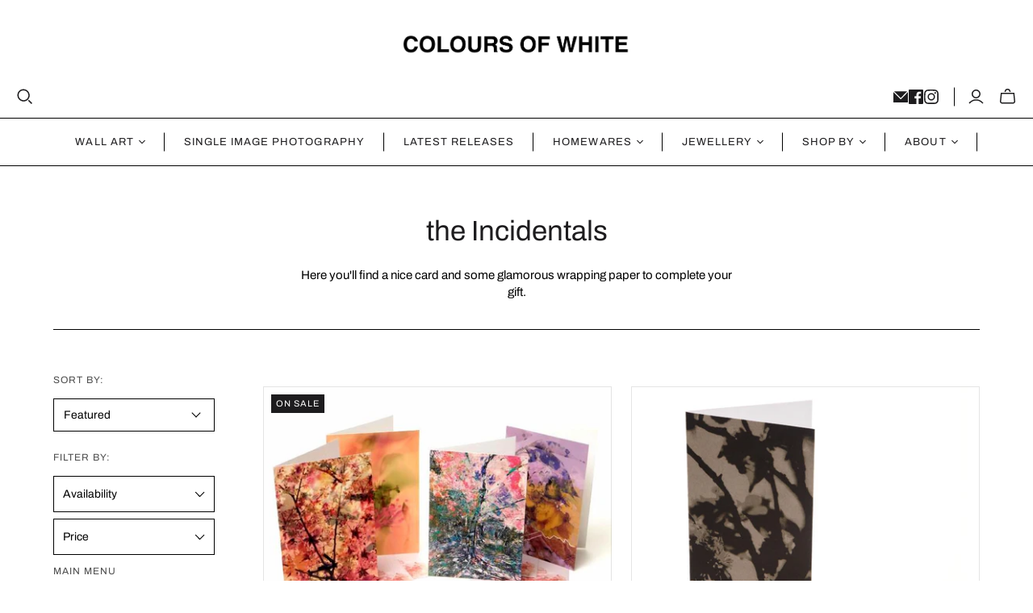

--- FILE ---
content_type: application/javascript; charset=utf-8
request_url: https://trove.sonders.app/js/trove-actions.js?shop=colours-of-white-collection.myshopify.com
body_size: 6215
content:
/* global null */
/**
 * Trove actions injector settings bootstrap
 * - Exposes normalized settings for actions scripts
 */
(function(){
  var settings = null;
  if (!settings) {
    console.warn('[Trove] No actions settings found for shop: colours-of-white-collection.myshopify.com');
    return;
  }
  window.troveActionsSettings = settings;
})();




/**
 * Trove actions core utilities
 * - Provides list read/write helpers for wishlist and compare
 * - Falls back to localStorage if app APIs are unavailable
 */
(function(){
  var core = window.__troveCore || null;
  var api = window.__trove || {};

  var WISHLIST_KEY = (core && core.WISHLIST_KEY) || 'sonder:wishlist:ids';
  var COMPARE_KEY = (core && core.COMPARE_KEY) || 'sonder:compare:ids';

  function safeParseJSON(text, fallback){
    try { return JSON.parse(text); } catch { return fallback; }
  }

  function readList(key){
    if (core && typeof core.readList === 'function') return core.readList(key);
    if (api && key === WISHLIST_KEY && typeof api.getWishlist === 'function') return api.getWishlist();
    if (api && key === COMPARE_KEY && typeof api.getCompare === 'function') return api.getCompare();
    return safeParseJSON(localStorage.getItem(key) || '[]', []);
  }

  function writeList(key, arr){
    if (core && typeof core.writeList === 'function') { core.writeList(key, arr); return; }
    try { localStorage.setItem(key, JSON.stringify(Array.from(new Set(arr)))); } catch {}
    if (api && typeof api.updatePressedState === 'function') api.updatePressedState();
  }

  function addToList(key, item){
    if (core && typeof core.addToList === 'function') return core.addToList(key, item);
    if (api && key === WISHLIST_KEY && typeof api.addToWishlist === 'function') return api.addToWishlist(item);
    if (api && key === COMPARE_KEY && typeof api.addToCompare === 'function') return api.addToCompare(item);
    var list = readList(key);
    if (list.indexOf(item) === -1) { list.push(item); writeList(key, list); return true; }
    return false;
  }

  function removeFromList(key, item){
    if (core && typeof core.removeFromList === 'function') return core.removeFromList(key, item);
    if (api && key === WISHLIST_KEY && typeof api.removeFromWishlist === 'function') return api.removeFromWishlist(item);
    if (api && key === COMPARE_KEY && typeof api.removeFromCompare === 'function') return api.removeFromCompare(item);
    writeList(key, readList(key).filter(function(h){ return h !== item; }));
    return true;
  }

  function isInList(key, item){
    return readList(key).indexOf(item) !== -1;
  }

  window.__troveActionsCore = {
    WISHLIST_KEY: WISHLIST_KEY,
    COMPARE_KEY: COMPARE_KEY,
    safeParseJSON: safeParseJSON,
    readList: readList,
    writeList: writeList,
    addToList: addToList,
    removeFromList: removeFromList,
    isInList: isInList
  };
})();




/**
 * Trove Product Actions - Dynamic Button Injector
 * - Injects wishlist/compare buttons into product grid items
 * - Keeps button state in sync with lists
 */
(function(){
  'use strict';

  var settings = window.troveActionsSettings || null;
  var core = window.__troveActionsCore || null;

  if (!core) {
    console.error('[Trove] Actions core not loaded');
    return;
  }

  // Text helper with simple icon support (and lucide hinting)
  function getButtonText(icon, isActive, customText, customActiveText) {
    var text = isActive ? (customActiveText || '\u2764\uFE0F') : (customText || '\u2661');
    if (icon && icon !== 'none') {
      if (icon.indexOf('lucide-') === 0) return text;
      switch(icon) {
        case 'heart': return (isActive ? '\u2764\uFE0F ' : '\u2661 ') + text;
        case 'star': return (isActive ? '\u2605 ' : '\u2606 ') + text;
        case 'plus': return (isActive ? '\u2713 ' : '+ ') + text;
        case 'bookmark': return (isActive ? '\uD83D\uDD16 ' : '\uD83D\uDCD6 ') + text;
        default: return text;
      }
    }
    return text;
  }

  function ShopifyWishlistInjector(options) {
    console.log('ShopifyWishlistInjector', options);
    console.log('settings', settings);
    this.options = Object.assign({
      buttonText: settings ? settings.cta : 'Add to wishlist',
      buttonActiveText: settings ? settings.cta : 'Remove from wishlist',
      buttonTextMobile: settings ? (settings.ctaMobile || settings.cta) : 'Save',
      buttonActiveTextMobile: settings ? (settings.ctaMobile || settings.cta) : 'Remove',
      buttonIcon: settings ? settings.ctaIcon : 'heart',
      buttonIconMobile: settings ? settings.ctaIconMobile : 'heart',
      position: settings ? settings.ctaPosition : 'top-right',
      positionMobile: settings ? settings.ctaPositionMobile : 'top-right',
      accentColor: settings ? settings.accent : '#0B74DE',
      buttonSize: 'medium',
      gridBackgroundColor: settings ? settings.gridBackgroundColor : '#ffffff',
      gridTextColor: settings ? settings.gridTextColor : '#111111',
      gridFontSize: settings ? settings.gridFontSize : '14px',
      gridButtonStyle: settings ? settings.gridButtonStyle : 'modern',
      gridButtonPadding: settings ? settings.gridButtonPadding : '8px 16px',
      gridButtonBorderRadius: settings ? settings.gridButtonBorderRadius : '6px',
      gridShowOnItems: settings ? !!settings.gridShowOnItems : false,
      showOnHover: false,
      animation: 'fade',
      zIndex: 1000,
      buttonClass: 'trove-wishlist-btn',
      activeClass: 'trove-wishlist-btn--active',
      enableCompare: true,
      compareButtonText: (settings && settings.compareCta) || 'Compare',
      compareButtonActiveText: (settings && settings.compareRemoveLabel) || 'Remove',
      compareButtonClass: 'trove-compare-btn',
      compareActiveClass: 'trove-compare-btn--active',
      containerClass: 'trove-wishlist-container',
      productSelector: '[data-product-id], .grid__item .card-wrapper, .product-card-wrapper, .product-item, .product-grid-item, .product-card, .grid-item, [data-product-handle]',
      productIdAttribute: 'data-product-id',
      productHandleAttribute: 'data-product-handle',
      onButtonClick: null,
      onButtonStateChange: null,
      onInjectionComplete: null,
      allowMultiple: false,
      autoUpdate: true,
      debounceMs: 100
    }, options || {});

    this.buttons = new Map();
    this.observers = [];
    this.debounceTimer = null;

    this.init();
  }

  ShopifyWishlistInjector.prototype = {
    // Choose a single, canonical host element for any matched descendant
    getHostElement: function(node){
      if (!node || node.nodeType !== 1) return null;
      var selector = this.options.productSelector;
      var candidate = (node.matches && node.matches(selector)) ? node : (node.closest && node.closest(selector));
      if (!candidate) return null;
      // Prefer elements that clearly represent a product card/id over generic containers
      var preferred = candidate.closest && candidate.closest('[data-product-id],[data-product-handle], .product-card, .product-card-wrapper, .product-item, .product-grid-item, .card-wrapper');
      var host = preferred || candidate;
      return host;
    },
    init: function(){
      var self = this;
      if (document.readyState === 'loading') {
        document.addEventListener('DOMContentLoaded', function(){ self.injectButtons(); });
      } else {
        this.injectButtons();
      }
      if (this.options.autoUpdate) this.setupObservers();
      window.addEventListener('trove:list-changed', function(){ self.updateButtonStates(); });
    },

    setupObservers: function(){
      var self = this;
      var observer = new MutationObserver(function(mutations){
        var shouldUpdate = false;
        mutations.forEach(function(m){
          if (m.type === 'childList'){
            m.addedNodes.forEach(function(node){
              if (node.nodeType === Node.ELEMENT_NODE){
                if (node.matches && node.matches(self.options.productSelector)) shouldUpdate = true;
                else if (node.querySelector && node.querySelector(self.options.productSelector)) shouldUpdate = true;
              }
            });
          }
        });
        if (shouldUpdate) self.debouncedInject();
      });
      observer.observe(document.body, { childList: true, subtree: true });
      this.observers.push(observer);
    },

    debouncedInject: function(){
      var self = this; clearTimeout(this.debounceTimer);
      this.debounceTimer = setTimeout(function(){ self.injectButtons(); }, this.options.debounceMs);
    },

    injectButtons: function(){
      var self = this;
      if (!this.options.gridShowOnItems) return;
      var nodes = document.querySelectorAll(this.options.productSelector);
      var seenHosts = new Set();
      nodes.forEach(function(node){
        if (node.matches && node.matches('button,[role="button"]')) return;
        if (node.closest && node.closest('product-info')) return;
        if (node.closest && node.closest('product-recommendations')) return;
        if (node.closest && node.closest('.sonder-product-actions')) return;
        var host = self.getHostElement(node);
        if (!host) return;
        if (host.hasAttribute('data-trove-actions-bound')) return;
        if (seenHosts.has(host)) return;
        seenHosts.add(host);
        if (!self.buttons.has(host)) self.createButtonForProduct(host);
      });
      if (this.options.onInjectionComplete) this.options.onInjectionComplete(this.buttons.size);
      try { if (window.__troveCore && typeof window.__troveCore.beacon === 'function') window.__troveCore.beacon('grid_buttons_injected', { count: this.buttons.size }); } catch(e){}
    },

    createButtonForProduct: function(product){
      var productId = product.getAttribute(this.options.productIdAttribute) || product.getAttribute('data-product-id') || product.id;
      var productHandle = product.getAttribute(this.options.productHandleAttribute) || product.getAttribute('data-product-handle');
      if (!productId && !productHandle){
        var link = product.querySelector('a[href*="/products/"]');
        if (link){
          var href = link.getAttribute('href');
          try {
            var urlObj = new URL(href, window.location.origin);
            var segments = urlObj.pathname.split('/');
            var idx = segments.indexOf('products');
            if (idx !== -1 && segments[idx + 1]){ productHandle = segments[idx + 1]; productId = productHandle; }
          } catch(e) {}
        }
      }
      if (!productId && !productHandle) return;
      var wishlistBtn = this.createWishlistButton(productId, productHandle);
      var compareBtn = this.options.enableCompare ? this.createCompareButton(productId, productHandle) : null;
      var container = this.createButtonsContainer([wishlistBtn, compareBtn].filter(Boolean), product);
      this.buttons.set(product, { wishlistButton: wishlistBtn, compareButton: compareBtn, container: container, productId: productId, productHandle: productHandle, product: product });
      this.updateWishlistButtonState(wishlistBtn, productId);
      if (compareBtn) this.updateCompareButtonState(compareBtn, productId);
    },

    createWishlistButton: function(productId, productHandle){
      var self = this; var button = document.createElement('button');
      button.className = this.options.buttonClass;
      button.setAttribute('type', 'button');
      button.setAttribute('aria-label', 'Toggle wishlist');
      button.style.cssText = this.getButtonStyles();
      button.addEventListener('click', function(e){
        e.preventDefault(); e.stopPropagation();
        var isActive = button.classList.contains(self.options.activeClass);
        var actionResult = self.handleWishlistClick(productId, !isActive, button);
        if (actionResult !== false) self.updateWishlistButtonState(button, productId);
      });
      if (this.options.showOnHover){
        var container = button.parentElement; if (container){
          container.style.opacity = '0'; container.style.transition = 'opacity 0.2s ease';
          var host = button.closest(this.options.productSelector);
          if (host){
            host.addEventListener('mouseenter', function(){ container.style.opacity = '1'; });
            host.addEventListener('mouseleave', function(){ container.style.opacity = '0'; });
          }
        }
      }
      return button;
    },

    createCompareButton: function(productId){
      var self = this; var button = document.createElement('button');
      button.className = this.options.compareButtonClass;
      button.setAttribute('type', 'button');
      button.setAttribute('aria-label', 'Toggle compare');
      button.style.cssText = this.getButtonStyles();
      button.textContent = this.options.compareButtonText;
      button.addEventListener('click', function(e){
        e.preventDefault(); e.stopPropagation();
        var isActive = button.classList.contains(self.options.compareActiveClass);
        var result = self.handleCompareClick(productId, !isActive, button);
        if (result !== false) self.updateCompareButtonState(button, productId);
      });
      return button;
    },

    createButtonsContainer: function(buttons, product){
      var container = document.createElement('div');
      container.className = this.options.containerClass;
      container.style.cssText = this.getContainerStyles();
      buttons.forEach(function(btn){ container.appendChild(btn); });
      var position = this.getCurrentPosition();
      this.applyPosition(container, product, position);
      product.style.position = product.style.position || 'relative';
      product.appendChild(container);
      // Mark as bound to avoid duplicate injections for descendants/ancestors
      try { product.setAttribute('data-trove-actions-bound', '1'); } catch (e) {}
      return container;
    },

    getCurrentPosition: function(){
      return window.innerWidth <= 749 ? this.options.positionMobile : this.options.position;
    },

    applyPosition: function(container, product, position){
      container.style.position = 'absolute';
      switch(position){
        case 'top-left': container.style.top = '8px'; container.style.left = '8px'; break;
        case 'top-right': container.style.top = '8px'; container.style.right = '8px'; break;
        case 'bottom-left': container.style.bottom = '8px'; container.style.left = '8px'; break;
        case 'bottom-right': container.style.bottom = '8px'; container.style.right = '8px'; break;
        case 'center': container.style.top = '50%'; container.style.left = '50%'; container.style.transform = 'translate(-50%, -50%)'; break;
        case 'top-center': container.style.top = '8px'; container.style.left = '50%'; container.style.transform = 'translateX(-50%)'; break;
        case 'bottom-center': container.style.bottom = '8px'; container.style.left = '50%'; container.style.transform = 'translateX(-50%)'; break;
        default: container.style.top = '8px'; container.style.right = '8px';
      }
    },

    getButtonStyles: function(){
      var styles = [
        'background: ' + this.options.gridBackgroundColor,
        'color: ' + this.options.gridTextColor,
        'border: none',
        'border-radius: ' + this.options.gridButtonBorderRadius,
        'cursor: pointer',
        'font-size: ' + this.options.gridFontSize,
        'padding: ' + this.options.gridButtonPadding,
        'font-weight: 500',
        'transition: all 0.2s ease',
        'z-index: ' + this.options.zIndex,
        'display: inline-flex',
        'align-items: center',
        'justify-content: center',
        'gap: 4px',
        'white-space: nowrap',
        'overflow: hidden',
        'text-overflow: ellipsis'
      ];
      switch(this.options.gridButtonStyle){
        case 'modern': styles.push('box-shadow: 0 2px 8px rgba(0,0,0,0.15)'); break;
        case 'flat': break;
        case 'brutal': styles.push('border: 2px solid ' + this.options.gridTextColor); styles.push('box-shadow: none'); break;
        case 'custom': break;
      }
      if (this.options.animation === 'scale') styles.push('transform: scale(1)');
      return styles.join(';');
    },

    getContainerStyles: function(){
      var styles = [ 'position: absolute', 'z-index: ' + this.options.zIndex, 'pointer-events: auto' ];
      if (this.options.animation === 'fade'){ styles.push('opacity: 1'); styles.push('transition: opacity 0.2s ease'); }
      return styles.join(';');
    },

    updateWishlistButtonState: function(button, productId){
      var isActive = core.isInList(core.WISHLIST_KEY, productId);
      var currentIcon = window.innerWidth <= 749 ? this.options.buttonIconMobile : this.options.buttonIcon;
      var usingMobile = window.innerWidth <= 749;
      var activeText = usingMobile ? (this.options.buttonActiveTextMobile || this.options.buttonActiveText) : this.options.buttonActiveText;
      var currentText = isActive
        ? activeText
        : (usingMobile ? (this.options.buttonTextMobile || this.options.buttonText) : this.options.buttonText);
      button.textContent = getButtonText(currentIcon, isActive, currentText, activeText);
      if (isActive) button.classList.add(this.options.activeClass); else button.classList.remove(this.options.activeClass);
      button.setAttribute('aria-pressed', String(isActive));
      if (currentIcon && currentIcon.indexOf('lucide-') === 0) this.renderLucideIcon(button, currentIcon.replace('lucide-', ''), isActive);
      this.applyAnimation(button, isActive);
      if (this.options.onButtonStateChange) this.options.onButtonStateChange(productId, isActive, button);
    },

    updateButtonStates: function(){
      var self = this;
      this.buttons.forEach(function(item){
        if (item.wishlistButton) self.updateWishlistButtonState(item.wishlistButton, item.productId);
        if (item.compareButton) self.updateCompareButtonState(item.compareButton, item.productId);
      });
    },

    handleWishlistClick: function(productId, shouldAdd){
      if (this.options.onButtonClick){ var result = this.options.onButtonClick(productId, shouldAdd); if (result === false) return false; }
      if (shouldAdd) core.addToList(core.WISHLIST_KEY, productId); else core.removeFromList(core.WISHLIST_KEY, productId);
      return true;
    },

    handleCompareClick: function(productId, shouldAdd){
      var cb = this.options.onCompareClick; if (typeof cb === 'function'){ var res = cb(productId, shouldAdd); if (res === false) return false; }
      if (shouldAdd) core.addToList(core.COMPARE_KEY, productId); else core.removeFromList(core.COMPARE_KEY, productId);
      return true;
    },

    updateCompareButtonState: function(button, productId){
      var isActive = core.isInList(core.COMPARE_KEY, productId);
      button.textContent = isActive ? (this.options.compareButtonActiveText || 'Remove') : (this.options.compareButtonText || 'Compare');
      if (isActive) button.classList.add(this.options.compareActiveClass); else button.classList.remove(this.options.compareActiveClass);
      button.setAttribute('aria-pressed', String(isActive));
      this.applyAnimation(button, isActive);
    },

    renderLucideIcon: function(button, iconName, isActive){
      button.setAttribute('data-lucide-icon', iconName);
      button.setAttribute('data-active', String(isActive));
    },

    applyAnimation: function(button, isActive){
      switch(this.options.animation){
        case 'scale': button.style.transform = isActive ? 'scale(1.05)' : 'scale(1)'; break;
        case 'fade': button.style.opacity = isActive ? '0.9' : '1'; break;
        case 'slide': button.style.transform = isActive ? 'translateY(-2px)' : 'translateY(0)'; break;
      }
    },

    refresh: function(){ this.injectButtons(); },

    destroy: function(){
      this.buttons.forEach(function(item){ if (item.container && item.container.parentElement){ item.container.parentElement.removeChild(item.container); } });
      this.buttons.clear();
      this.observers.forEach(function(o){ o.disconnect(); });
      this.observers = [];
      clearTimeout(this.debounceTimer);
    }
  };

  window.ShopifyWishlistInjector = ShopifyWishlistInjector;
})();




/**
 * Trove actions injector auto-init
 * - Auto constructs injector when grid injection is enabled in settings
 */
(function(){
  var settings = window.troveActionsSettings || null;

  function autoInit(){
    if (!window.customWishlistInjector){
      if (!settings || !settings.gridShowOnItems) return;
      
      var useEnhanced = !!(settings && settings.customSelectors && window.EnhancedShopifyWishlistInjector);
      
      var baseOptions = {
        buttonText: '\u2661',
        buttonActiveText: '\u2764\uFE0F',
        buttonTextMobile: 'Save',
        buttonActiveTextMobile: 'Remove',
        buttonIcon: 'heart',
        buttonIconMobile: 'heart',
        position: 'top-right',
        positionMobile: 'top-right',
        accentColor: '#0B74DE',
        gridBackgroundColor: '#ffffff',
        gridTextColor: '#111111',
        gridFontSize: '14px',
        gridButtonStyle: 'modern',
        gridButtonPadding: '8px 16px',
        gridButtonBorderRadius: '6px',
        gridShowOnItems: false
      };
      if (settings){
        baseOptions.buttonText = settings.cta || baseOptions.buttonText;
        baseOptions.buttonActiveText = settings.cta || baseOptions.buttonActiveText;
        baseOptions.buttonTextMobile = settings.ctaMobile || settings.cta || baseOptions.buttonTextMobile;
        baseOptions.buttonActiveTextMobile = settings.ctaMobile || settings.cta || baseOptions.buttonActiveTextMobile;
        baseOptions.buttonIcon = settings.ctaIcon || baseOptions.buttonIcon;
        baseOptions.buttonIconMobile = settings.ctaIconMobile || baseOptions.buttonIconMobile;
        baseOptions.position = settings.ctaPosition || baseOptions.position;
        baseOptions.positionMobile = settings.ctaPositionMobile || baseOptions.positionMobile;
        baseOptions.accentColor = settings.accent || baseOptions.accentColor;
        baseOptions.gridBackgroundColor = settings.gridBackgroundColor || baseOptions.gridBackgroundColor;
        baseOptions.gridTextColor = settings.gridTextColor || baseOptions.gridTextColor;
        baseOptions.gridFontSize = settings.gridFontSize || baseOptions.gridFontSize;
        baseOptions.gridButtonStyle = settings.gridButtonStyle || baseOptions.gridButtonStyle;
        baseOptions.gridButtonPadding = settings.gridButtonPadding || baseOptions.gridButtonPadding;
        baseOptions.gridButtonBorderRadius = settings.gridButtonBorderRadius || baseOptions.gridButtonBorderRadius;
        baseOptions.gridShowOnItems = !!settings.gridShowOnItems;
        baseOptions.compareButtonText = settings.compareCta || baseOptions.compareButtonText;
      }
      
      // Use enhanced injector if custom selectors are enabled, otherwise use standard
      if (useEnhanced) {
        console.log('[Trove] Using enhanced injector with custom selectors');
        window.customWishlistInjector = new window.EnhancedShopifyWishlistInjector(baseOptions);
      } else {
        window.customWishlistInjector = new window.ShopifyWishlistInjector(baseOptions);
      }
    }
  }

  setTimeout(autoInit, 100);

  // Fallback event delegation for app-block buttons when main script isn't loaded
  // Handles clicks on `[data-sonder-wishlist]` and `[data-sonder-compare]`
  // so that the Product Actions block works even without `js.trove`.
  try {
    if (!window.__troveInit) {
      console.log('[Trove Actions] Main script not detected, setting up fallback event handlers');
      document.addEventListener('click', function(e){
        var core = window.__troveActionsCore;
        if (!core) return;
        
        var wlBtn = e.target.closest && e.target.closest('[data-sonder-wishlist]');
        if (wlBtn) {
          e.preventDefault();
          var pid = wlBtn.getAttribute('data-product-id');
          var handle = wlBtn.getAttribute('data-product-handle');
          if (!pid) return;
          
          // Implement toggle logic
          var isInList = core.isInList(core.WISHLIST_KEY, pid);
          if (isInList) {
            // Remove from list
            var removed = core.removeFromList(core.WISHLIST_KEY, pid, handle);
            if (removed) {
              wlBtn.setAttribute('aria-pressed', 'false');
              wlBtn.classList.remove('is-active');
              console.log('[Trove Actions] Removed from wishlist:', pid);
            }
          } else {
            // Add to list
            var added = core.addToList(core.WISHLIST_KEY, pid);
            if (added) {
              wlBtn.setAttribute('aria-pressed', 'true');
              wlBtn.classList.add('is-active');
              console.log('[Trove Actions] Added to wishlist:', pid);
            }
          }
          try { window.dispatchEvent(new CustomEvent('trove:list-changed', { detail: { key: core.WISHLIST_KEY, action: isInList ? 'remove' : 'add', productId: pid } })); } catch(_){}
          return;
        }
        
        var cmpBtn = e.target.closest && e.target.closest('[data-sonder-compare]');
        if (cmpBtn) {
          e.preventDefault();
          var pid2 = cmpBtn.getAttribute('data-product-id');
          var handle2 = cmpBtn.getAttribute('data-product-handle');
          if (!pid2) return;
          
          // Implement toggle logic
          var isInList2 = core.isInList(core.COMPARE_KEY, pid2);
          if (isInList2) {
            // Remove from list
            var removed2 = core.removeFromList(core.COMPARE_KEY, pid2, handle2);
            if (removed2) {
              cmpBtn.setAttribute('aria-pressed', 'false');
              cmpBtn.classList.remove('is-active');
              console.log('[Trove Actions] Removed from compare:', pid2);
            }
          } else {
            // Add to list
            var added2 = core.addToList(core.COMPARE_KEY, pid2);
            if (added2) {
              cmpBtn.setAttribute('aria-pressed', 'true');
              cmpBtn.classList.add('is-active');
              console.log('[Trove Actions] Added to compare:', pid2);
            }
          }
          try { window.dispatchEvent(new CustomEvent('trove:list-changed', { detail: { key: core.COMPARE_KEY, action: isInList2 ? 'remove' : 'add', productId: pid2 } })); } catch(_){}
        }
      });
    } else {
      console.log('[Trove Actions] Main script detected, deferring event handling to main system');
    }
  } catch(e){
    console.error('[Trove Actions] Error setting up event handlers:', e);
  }
})();




--- FILE ---
content_type: application/javascript; charset=utf-8
request_url: https://trove.sonders.app/js/trove.js?shop=colours-of-white-collection.myshopify.com
body_size: 18514
content:
/**
 * Trove Module System
 * Simple module loader with dependency management for client-side scripts
 */
(function(){
  'use strict';

  // Module registry
  const modules = {};
  const loadedModules = {};
  
  /**
   * Define a module
   * @param {string} name - Module name
   * @param {string[]} dependencies - Array of dependency module names
   * @param {function} factory - Factory function that returns the module
   */
  function define(name, dependencies, factory) {
    modules[name] = {
      name,
      dependencies: dependencies || [],
      factory,
      loaded: false
    };
  }
  
  /**
   * Get a module by name (loads it if necessary)
   * @param {string} name - Module name
   * @returns {*} The module
   */
  function require(name) {
    // Return cached module if already loaded
    if (loadedModules[name]) {
      return loadedModules[name];
    }
    
    // Check if module is defined
    if (!modules[name]) {
      throw new Error(`[Trove] Module '${name}' is not defined`);
    }
    
    const module = modules[name];
    
    // Load dependencies first
    const deps = module.dependencies.map(dep => {
      if (dep === 'exports') return {};
      return require(dep);
    });
    
    // Execute factory function with dependencies
    const result = module.factory.apply(null, deps);
    
    // Cache the result
    loadedModules[name] = result;
    module.loaded = true;
    
    return result;
  }
  
  /**
   * Check if a module is loaded
   * @param {string} name - Module name
   * @returns {boolean}
   */
  function isLoaded(name) {
    return !!(modules[name] && modules[name].loaded);
  }
  
  /**
   * Get list of all registered modules
   * @returns {string[]}
   */
  function getModuleNames() {
    return Object.keys(modules);
  }
  
  // Expose globally
  window.TroveModules = {
    define,
    require,
    isLoaded,
    getModuleNames
  };
})();


/**
 * Trove Settings Module
 * Manages configuration and settings for the Trove system
 */
TroveModules.define('settings', [], function() {
  'use strict';

  let settings = null;

  /**
   * Initialize settings from global variable
   * This is called by the settings bootstrap
   */
  function init(settingsData) {
    settings = settingsData;
    
    if (!settings) {
      console.warn('[Trove] No settings data provided');
      return false;
    }
    
    console.log('[Trove] Settings initialized', settings);
    return true;
  }

  /**
   * Get all settings
   */
  function get() {
    return settings;
  }

  /**
   * Get a specific setting value
   */
  function getValue(key, defaultValue) {
    if (!settings || typeof settings[key] === 'undefined') {
      return defaultValue;
    }
    return settings[key];
  }

  /**
   * Check if a setting is enabled (for boolean settings)
   */
  function isEnabled(key, defaultValue = false) {
    return !!getValue(key, defaultValue);
  }

  /**
   * Get shop identifier
   */
  function getShop() {
    return getValue('shop', '');
  }

  /**
   * Check if settings are loaded
   */
  function isLoaded() {
    return !!settings;
  }

  // Public API
  return {
    init,
    get,
    getValue,
    isEnabled,
    getShop,
    isLoaded
  };
});


/* global TroveModules */
/**
 * Trove Storage Module
 * Handles wishlist and compare list storage and operations
 */
TroveModules.define('storage', ['settings'], function(settings) {
  'use strict';

  const WISHLIST_KEY = 'sonder:wishlist:ids';
  const COMPARE_KEY = 'sonder:compare:ids';

  let syncTimer = 0;
  let lastServerSnapshot = { wishlist: null, compare: null };

  /**
   * Safe JSON parse with fallback
   */
  function safeParseJSON(text, fallback) {
    try {
      return JSON.parse(text);
    } catch {
      return fallback;
    }
  }

  /**
   * Get customer ID from URL parameters or other sources
   */
  function getCustomerId() {
    try {
      console.log('[Trove Storage] Getting customer ID...');
      
      // Try to get from current script src
      if (document.currentScript && document.currentScript.src) {
        console.log('[Trove Storage] Checking document.currentScript.src:', document.currentScript.src);
        const url = new URL(document.currentScript.src);
        const customerId = url.searchParams.get('customer');
        if (customerId) {
          console.log('[Trove Storage] Found customer ID from script src:', customerId);
          return customerId;
        }
      } else {
        console.log('[Trove Storage] document.currentScript not available');
      }
      
      // Try to get from all script tags with trove in the src
      const troveScripts = document.querySelectorAll('script[src*="trove"]');
      console.log('[Trove Storage] Found', troveScripts.length, 'trove scripts');
      for (const script of troveScripts) {
        if (script.src) {
          console.log('[Trove Storage] Checking script src:', script.src);
          try {
            const url = new URL(script.src);
            const customerId = url.searchParams.get('customer');
            if (customerId) {
              console.log('[Trove Storage] Found customer ID from script tag:', customerId);
              return customerId;
            }
          } catch (e) {
            console.warn('[Trove Storage] Error parsing script URL:', script.src, e);
          }
        }
      }
      
      // Try to get from current page URL
      const urlParams = new URLSearchParams(window.location.search);
      const pageCustomerId = urlParams.get('customer');
      if (pageCustomerId) {
        console.log('[Trove Storage] Found customer ID from page URL:', pageCustomerId);
        return pageCustomerId;
      }
      
      console.log('[Trove Storage] No customer ID found');
      return '';
    } catch (e) {
      console.error('[Trove Storage] Error getting customer ID:', e);
      return '';
    }
  }

  /**
   * Normalize product identifiers for consistent storage
   */
  function normalizeId(itemId, itemHandle) {
    const aliases = [];
    
    function addUnique(value) {
      if (!value || aliases.includes(value)) return;
      aliases.push(value);
    }

    addUnique(itemId);
    addUnique(itemHandle);

    // Handle GID format
    if (typeof itemId === 'string' && itemId.startsWith('gid://')) {
      const numeric = itemId.split('/').pop();
      addUnique(numeric);
    }

    // Handle numeric ID
    if (typeof itemId === 'string' && /^\d+$/.test(itemId)) {
      addUnique(`gid://shopify/Product/${itemId}`);
    }

    return aliases;
  }

  /**
   * Read a list from storage
   */
  function readList(key) {
    // Check if external API provides the list
    const api = window.__trove;
    if (api) {
      if (key === WISHLIST_KEY && typeof api.getWishlist === 'function') {
        return api.getWishlist();
      }
      if (key === COMPARE_KEY && typeof api.getCompare === 'function') {
        return api.getCompare();
      }
    }

    // Fallback to localStorage
    return safeParseJSON(localStorage.getItem(key) || '[]', []);
  }

  /**
   * Write a list to storage
   */
  function writeList(key, items) {
    const uniqueItems = Array.from(new Set(items));
    
    try {
      localStorage.setItem(key, JSON.stringify(uniqueItems));
    } catch (e) {
      console.warn('[Trove] Failed to write to localStorage:', e);
    }

    // Notify external systems
    const api = window.__trove;
    if (api && typeof api.updatePressedState === 'function') {
      api.updatePressedState();
    }

    // Sync to server if customer is logged in
    scheduleServerSync();

    // Dispatch change event
    window.dispatchEvent(new CustomEvent('trove:list-changed', {
      detail: { key, items: uniqueItems }
    }));
  }

  /**
   * Compare lists ignoring order and duplicates
   */
  function areListsDifferent(a, b) {
    const setA = new Set(Array.isArray(a) ? a : []);
    const setB = new Set(Array.isArray(b) ? b : []);
    if (setA.size !== setB.size) return true;
    for (const v of setA) { if (!setB.has(v)) return true; }
    return false;
  }

  /**
   * Add item to list
   */
  function addToList(key, item) {
    console.log('[Trove Storage] addToList called:', { key, item });
    
    // Check if external API handles this
    const api = window.__trove;
    console.log('[Trove Storage] window.__trove API:', !!api);
    
    if (api) {
      if (key === WISHLIST_KEY && typeof api.addToWishlist === 'function') {
        console.log('[Trove Storage] Using external API addToWishlist');
        const result = api.addToWishlist(item);
        console.log('[Trove Storage] External API result:', result);
        
        // Ensure server sync and event firing even when external API handles it
        if (result) {
          scheduleServerSync();
          // Force event dispatch to ensure UI updates
          setTimeout(() => {
            console.log('[Trove Storage] Dispatching trove:list-changed event');
            window.dispatchEvent(new CustomEvent('trove:list-changed', {
              detail: { key, items: readList(key) }
            }));
          }, 0);
        }
        return result;
      }
      if (key === COMPARE_KEY && typeof api.addToCompare === 'function') {
        console.log('[Trove Storage] Using external API addToCompare');
        const result = api.addToCompare(item);
        console.log('[Trove Storage] External API result:', result);
        
        // Ensure server sync and event firing even when external API handles it
        if (result) {
          scheduleServerSync();
          // Force event dispatch to ensure UI updates
          setTimeout(() => {
            console.log('[Trove Storage] Dispatching trove:list-changed event');
            window.dispatchEvent(new CustomEvent('trove:list-changed', {
              detail: { key, items: readList(key) }
            }));
          }, 0);
        }
        return result;
      }
    }

    console.log('[Trove Storage] Using internal localStorage methods');
    const list = readList(key);
    if (!list.includes(item)) {
      list.push(item);
      writeList(key, list);
      console.log('[Trove Storage] Item added internally, new list:', readList(key));
      return true;
    }
    console.log('[Trove Storage] Item already in list, no change needed');
    return false;
  }

  /**
   * Remove item from list
   */
  function removeFromList(key, itemId, itemHandle) {
    // Check if external API handles this
    const api = window.__trove;
    if (api) {
      if (key === WISHLIST_KEY && typeof api.removeFromWishlist === 'function') {
        const result = api.removeFromWishlist(itemId, itemHandle);
        if (result === true) {
          // Ensure server sync and event firing even when external API handles it
          scheduleServerSync();
          setTimeout(() => {
            window.dispatchEvent(new CustomEvent('trove:list-changed', {
              detail: { key, items: readList(key) }
            }));
          }, 0);
          // Track removal via external API
          try {
            const analytics = TroveModules.require('analytics');
            analytics.trackListOperation('remove', 'wishlist', itemId);
          } catch (e) {
            // Analytics module might not be ready yet
          }
          return true;
        }
      }
      if (key === COMPARE_KEY && typeof api.removeFromCompare === 'function') {
        const result = api.removeFromCompare(itemId, itemHandle);
        if (result === true) {
          // Ensure server sync and event firing even when external API handles it
          scheduleServerSync();
          setTimeout(() => {
            window.dispatchEvent(new CustomEvent('trove:list-changed', {
              detail: { key, items: readList(key) }
            }));
          }, 0);
          // Track removal via external API
          try {
            const analytics = TroveModules.require('analytics');
            analytics.trackListOperation('remove', 'compare', itemId);
          } catch (e) {
            // Analytics module might not be ready yet
          }
          return true;
        }
      }
    }

    const list = readList(key);
    const initialLength = list.length;
    const aliases = normalizeId(itemId, itemHandle);

    const filteredList = list.filter(storedItem => !aliases.includes(storedItem));

    if (filteredList.length !== initialLength) {
      writeList(key, filteredList);
      
      // Track removal event
      try {
        const analytics = TroveModules.require('analytics');
        const eventType = key === WISHLIST_KEY ? 'wishlist' : 'compare';
        analytics.trackListOperation('remove', eventType, itemId);
      } catch (e) {
        // Analytics module might not be ready yet
      }
      
      return true;
    }
    return false;
  }

  /**
   * Check if item is in list
   */
  function isInList(key, itemId, itemHandle) {
    const list = readList(key);
    const aliases = normalizeId(itemId, itemHandle);
    return aliases.some(alias => list.includes(alias));
  }

  /**
   * Clear entire list
   */
  function clearList(key) {
    // Check if external API handles this
    const api = window.__trove;
    if (api) {
      if (key === WISHLIST_KEY && typeof api.clearWishlist === 'function') {
        const result = api.clearWishlist();
        // Ensure server sync and event firing even when external API handles it
        scheduleServerSync();
        setTimeout(() => {
          window.dispatchEvent(new CustomEvent('trove:list-changed', {
            detail: { key, items: readList(key) }
          }));
        }, 0);
        // Track clear event
        try {
          const analytics = TroveModules.require('analytics');
          analytics.trackListOperation('clear', 'wishlist');
        } catch (e) {
          // Analytics module might not be ready yet
        }
        return result;
      }
      if (key === COMPARE_KEY && typeof api.clearCompare === 'function') {
        const result = api.clearCompare();
        // Ensure server sync and event firing even when external API handles it
        scheduleServerSync();
        setTimeout(() => {
          window.dispatchEvent(new CustomEvent('trove:list-changed', {
            detail: { key, items: readList(key) }
          }));
        }, 0);
        // Track clear event
        try {
          const analytics = TroveModules.require('analytics');
          analytics.trackListOperation('clear', 'compare');
        } catch (e) {
          // Analytics module might not be ready yet
        }
        return result;
      }
    }

    writeList(key, []);
    
    // Track clear event
    try {
      const analytics = TroveModules.require('analytics');
      const eventType = key === WISHLIST_KEY ? 'wishlist' : 'compare';
      analytics.trackListOperation('clear', eventType);
    } catch (e) {
      // Analytics module might not be ready yet
    }
  }

  /**
   * Schedule server sync for logged-in customers
   */
  function scheduleServerSync() {
    const customerId = getCustomerId();
    console.log('[Trove Storage] scheduleServerSync called, customer ID:', customerId);
    if (!customerId) {
      console.log('[Trove Storage] No customer ID, skipping server sync scheduling');
      return;
    }

    console.log('[Trove Storage] Scheduling server sync in 250ms');
    clearTimeout(syncTimer);
    syncTimer = setTimeout(() => {
      console.log('[Trove Storage] Executing scheduled server sync');
      syncToServer();
    }, 250);
  }

  /**
   * Sync lists to server
   */
  async function syncToServer() {
    const customerId = getCustomerId();
    if (!customerId) {
      console.log('[Trove Storage] syncToServer: No customer ID, skipping sync');
      return;
    }

    try {
      const shop = settings.getShop();
      const wishlist = readList(WISHLIST_KEY);
      const compare = readList(COMPARE_KEY);

      console.log('[Trove Storage] syncToServer: Syncing to database:', {
        customerId,
        wishlistCount: wishlist.length,
        compareCount: compare.length,
        wishlist,
        compare
      });

      const syncUrl = `/apps/trove-proxy?shop=${encodeURIComponent(shop)}&customer=${encodeURIComponent(customerId)}`;
      const syncPayload = {
        __listsSync: true,
        wishlist,
        compare
      };
      
      console.log('[Trove Storage] Making sync request to:', syncUrl);
      console.log('[Trove Storage] Sync payload:', syncPayload);
      
      const response = await fetch(syncUrl, {
        method: 'POST',
        headers: { 'Content-Type': 'application/json' },
        body: JSON.stringify(syncPayload)
      });

      if (!response.ok) {
        console.warn('[Trove Storage] Server sync failed with status:', response.status);
        try {
          const errorText = await response.text();
          console.warn('[Trove Storage] Server sync error response:', errorText);
        } catch (e) {
          console.warn('[Trove Storage] Could not read error response:', e);
        }
      } else {
        console.log('[Trove Storage] Server sync successful');
        try {
          const successResponse = await response.json();
          console.log('[Trove Storage] Server sync response:', successResponse);
        } catch (e) {
          console.log('[Trove Storage] Could not parse success response (might be empty)');
        }
      }
    } catch (e) {
      console.warn('[Trove Storage] Server sync error:', e);
    }
  }

  /**
   * Fetch lists from server for logged-in customers (no side effects)
   */
  async function fetchServerLists() {
    const customerId = getCustomerId();
    if (!customerId) {
      console.log('[Trove Storage] No customer ID, skipping server fetch');
      return null;
    }

    try {
      console.log('[Trove Storage] Fetching server lists for customer:', customerId);
      const shop = settings.getShop();
      const response = await fetch(`/apps/trove-proxy?op=lists&shop=${encodeURIComponent(shop)}&customer=${encodeURIComponent(customerId)}`);
      
      if (!response.ok) {
        console.warn('[Trove Storage] Server fetch failed with status:', response.status);
        return null;
      }

      const data = await response.json();
      if (!data) {
        console.warn('[Trove Storage] Server returned no data');
        return null;
      }

      const serverWishlist = Array.isArray(data.wishlist) ? data.wishlist : [];
      const serverCompare = Array.isArray(data.compare) ? data.compare : [];
      lastServerSnapshot = { wishlist: serverWishlist, compare: serverCompare };
      console.log('[Trove Storage] Server lists fetched:', lastServerSnapshot);
      return lastServerSnapshot;
    } catch (e) {
      console.warn('[Trove] Failed to load from server:', e);
      return null;
    }
  }

  /**
   * Load lists from server and adopt only if local is empty
   */
  async function loadFromServer() {
    const customerId = getCustomerId();
    if (!customerId) {
      console.log('[Trove Storage] loadFromServer: No customer ID, using local storage only');
      return;
    }

    console.log('[Trove Storage] loadFromServer: Loading from server for customer:', customerId);
    const server = await fetchServerLists();
    if (!server) {
      console.log('[Trove Storage] loadFromServer: No server data, keeping local');
      return;
    }

    const localWishlist = readList(WISHLIST_KEY);
    const localCompare = readList(COMPARE_KEY);
    
    console.log('[Trove Storage] loadFromServer comparison:', {
      localWishlist: localWishlist.length,
      serverWishlist: server.wishlist ? server.wishlist.length : 0,
      localCompare: localCompare.length,
      serverCompare: server.compare ? server.compare.length : 0
    });

    if (localWishlist.length === 0 && server.wishlist && server.wishlist.length) {
      console.log('[Trove Storage] Adopting server wishlist (local is empty)');
      writeList(WISHLIST_KEY, server.wishlist);
    }
    if (localCompare.length === 0 && server.compare && server.compare.length) {
      console.log('[Trove Storage] Adopting server compare list (local is empty)');
      writeList(COMPARE_KEY, server.compare);
    }
  }

  /**
   * Check for conflict between local and latest server lists
   */
  async function checkConflict(key) {
    const customerId = getCustomerId();
    if (!customerId) {
      console.log('[Trove Storage] checkConflict: No customer ID, no conflict possible');
      return { conflict: false, local: readList(key), server: [] };
    }

    const server = lastServerSnapshot || {};
    if (!server.wishlist && !server.compare) {
      // Try fetching if we don't have a snapshot yet
      console.log('[Trove Storage] checkConflict: No snapshot, fetching from server');
      await fetchServerLists();
    }
    
    const local = readList(key);
    const serverList = key === WISHLIST_KEY ? (lastServerSnapshot.wishlist || []) : (lastServerSnapshot.compare || []);
    const hasConflict = areListsDifferent(local, serverList);
    
    console.log('[Trove Storage] checkConflict result:', {
      key,
      hasConflict,
      localCount: local.length,
      serverCount: serverList.length,
      local,
      server: serverList
    });
    
    return {
      conflict: hasConflict,
      local,
      server: serverList
    };
  }

  /**
   * Adopt server list locally for a given key (does not immediately sync back)
   */
  function adoptServerList(key) {
    const serverList = key === WISHLIST_KEY ? (lastServerSnapshot.wishlist || []) : (lastServerSnapshot.compare || []);
    writeList(key, serverList);
  }

  // Public API
  return {
    WISHLIST_KEY,
    COMPARE_KEY,
    readList,
    writeList,
    addToList,
    removeFromList,
    isInList,
    clearList,
    syncToServer,
    loadFromServer,
    fetchServerLists,
    checkConflict,
    adoptServerList
  };
});


/**
 * Trove Analytics Module
 * Handles client-side event tracking and beacons
 */
TroveModules.define('analytics', ['settings'], function(settings) {
  'use strict';

  const PROXY_PATH = '/apps/trove-proxy';

  /**
   * Get customer ID for analytics
   */
  function getCustomerId() {
    try {
      if (document.currentScript && document.currentScript.src) {
        const url = new URL(document.currentScript.src);
        const customerId = url.searchParams.get('customer');
        if (customerId) return customerId;
      }
      
      const urlParams = new URLSearchParams(window.location.search);
      return urlParams.get('customer') || '';
    } catch (e) {
      return '';
    }
  }

  /**
   * Send a lightweight beacon for events that never hit the server
   * @param {string} type - Event type
   * @param {Object} meta - Additional metadata
   */
  function beacon(type, meta = {}) {
    try {
      const shop = settings.getShop() || window.location.hostname;
      const customerId = getCustomerId();

      let url = `${PROXY_PATH}?op=log&type=${encodeURIComponent(type)}&shop=${encodeURIComponent(shop)}`;
      
      if (customerId) {
        url += `&customer=${encodeURIComponent(customerId)}`;
      }
      
      if (meta && Object.keys(meta).length > 0) {
        url += `&meta=${encodeURIComponent(JSON.stringify(meta))}`;
      }

      // Use sendBeacon if available, fallback to fetch
      if (navigator.sendBeacon) {
        const blob = new Blob([''], { type: 'text/plain' });
        navigator.sendBeacon(url, blob);
      } else {
        fetch(url).catch(() => {}); // Fire and forget
      }
    } catch (e) {
      console.warn('[Trove] Analytics beacon failed:', e);
    }
  }

  /**
   * Track list operations
   */
  function trackListOperation(operation, listType, itemId, meta = {}) {
    const eventType = `${listType}_${operation}`;
    beacon(eventType, { id: itemId, ...meta });
  }

  /**
   * Track modal operations
   */
  function trackModalOperation(operation, modalType, meta = {}) {
    const eventType = `${modalType}_${operation}`;
    beacon(eventType, meta);
  }

  /**
   * Track UI interactions
   */
  function trackInteraction(interaction, meta = {}) {
    beacon(interaction, meta);
  }

  // Public API
  return {
    beacon,
    trackListOperation,
    trackModalOperation,
    trackInteraction
  };
});


/* global TroveModules */
/**
 * Trove Deep Link Module
 * Detects ?trove=<listId>, fetches list via app proxy, merges into local wishlist,
 * and requests the wishlist modal to open.
 */
TroveModules.define('deeplink', ['settings', 'storage', 'analytics'], function(settings, storage, analytics) {
  'use strict';

  const PROXY_PATH = '/apps/trove-proxy';

  function getTroveListIdFromUrl() {
    try {
      const params = new URLSearchParams(window.location.search);
      const id = params.get('trove');
      return id ? String(id).trim() : '';
    } catch (e) {
      return '';
    }
  }

  async function fetchSharedList(listId) {
    const shop = (settings && typeof settings.getShop === 'function') ? settings.getShop() : (window.Shopify && window.Shopify.shop) || window.location.hostname;
    const url = `${PROXY_PATH}?op=getList&shop=${encodeURIComponent(shop)}&listId=${encodeURIComponent(listId)}`;
    try {
      const res = await fetch(url, { method: 'GET' });
      if (!res.ok) return null;
      const data = await res.json();
      if (!data || (!Array.isArray(data.wishlist) && !Array.isArray(data.compare))) return null;
      return {
        wishlist: Array.isArray(data.wishlist) ? data.wishlist.filter(Boolean) : [],
        compare: Array.isArray(data.compare) ? data.compare.filter(Boolean) : []
      };
    } catch (e) {
      return null;
    }
  }

  function mergeUnique(base, extras) {
    const baseSet = new Set(Array.isArray(base) ? base : []);
    (Array.isArray(extras) ? extras : []).forEach(function(id){ if (id && !baseSet.has(id)) baseSet.add(id); });
    return Array.from(baseSet);
  }

  async function handleDeepLink() {
    const listId = getTroveListIdFromUrl();
    if (!listId) return false;

    // Fetch list from server
    const shared = await fetchSharedList(listId);
    if (!shared) return false;

    // Merge into local wishlist
    const localWishlist = storage.readList(storage.WISHLIST_KEY);
    let nextWishlist;
    if (!localWishlist || localWishlist.length === 0) {
      nextWishlist = Array.isArray(shared.wishlist) ? shared.wishlist : [];
    } else {
      nextWishlist = mergeUnique(localWishlist, shared.wishlist);
    }

    if (nextWishlist && JSON.stringify(nextWishlist) !== JSON.stringify(localWishlist || [])) {
      storage.writeList(storage.WISHLIST_KEY, nextWishlist);
      try { analytics.trackInteraction('deeplink_wishlist_merged', { added: nextWishlist.length - (localWishlist || []).length }); } catch(_){}
    }

    // Request opening of the wishlist modal
    try { window.dispatchEvent(new CustomEvent('trove:open-wishlist')); } catch(_) {}

    return true;
  }

  // Public API
  return {
    handleDeepLink
  };
});




/**
 * Trove Settings Bootstrap (New Module System)
 * Initializes settings for the main Trove script
 */
(function(){
  'use strict';

  // Wait for module system to be available
  function waitForModuleSystem(callback) {
    if (window.TroveModules) {
      callback();
    } else {
      setTimeout(() => waitForModuleSystem(callback), 10);
    }
  }

  waitForModuleSystem(() => {
    // Get settings data from placeholder replacement
    const settingsData = null;
    const shop = 'colours-of-white-collection.myshopify.com';

    if (!settingsData) {
      console.warn(`[Trove] No settings found for shop: ${shop}`);
      return;
    }

    // Initialize settings module
    const settings = TroveModules.require('settings');
    const success = settings.init(settingsData);

    if (success) {
      console.log('[Trove] Settings bootstrap completed');
      
      // Dispatch event to notify other parts of the system
      window.dispatchEvent(new CustomEvent('trove:settings-ready', {
        detail: { settings: settingsData, shop }
      }));
    } else {
      console.error('[Trove] Settings bootstrap failed');
    }
  });
})();


/**
 * Trove Main Script (New Architecture)
 * Loads and initializes the complete Trove wishlist and compare system
 */
/* global TroveModules */
(function(){
  'use strict';

  /**
   * Main initialization function
   */
  function init() {
    // Set initialization flag early to coordinate with actions script
    window.__troveInit = window.__troveInit || {};
    console.log('[Trove] Main script initializing, setting coordination flag');
    
    // Load required modules early
    let settings, storage, analytics;
    try {
      settings = TroveModules.require('settings');
      storage = TroveModules.require('storage');
      analytics = TroveModules.require('analytics');
    } catch (e) {
      console.error('[Trove] Failed to load required modules:', e);
      return;
    }

    // Pre-initialize from local lists so FAB can show immediately if items exist
    try {
      updateButtonStates(settings, storage);
      updateFabVisibility(settings, storage);
    } catch (_) {}

    // React to early list changes immediately (before full app init)
    window.addEventListener('trove:list-changed', function(event) {
      console.log('[Trove] List changed event received:', event.detail);
      updateButtonStates(settings, storage);
      updateFabVisibility(settings, storage);
    });

    // Monitor localStorage changes (for manual additions)
    let lastWishlistState = storage.readList(storage.WISHLIST_KEY);
    let lastCompareState = storage.readList(storage.COMPARE_KEY);
    
    function checkForStorageChanges() {
      const currentWishlist = storage.readList(storage.WISHLIST_KEY);
      const currentCompare = storage.readList(storage.COMPARE_KEY);
      
      if (JSON.stringify(currentWishlist) !== JSON.stringify(lastWishlistState) ||
          JSON.stringify(currentCompare) !== JSON.stringify(lastCompareState)) {
        console.log('[Trove] localStorage change detected, updating UI');
        updateButtonStates(settings, storage);
        updateFabVisibility(settings, storage);
        lastWishlistState = currentWishlist;
        lastCompareState = currentCompare;
      }
    }
    
    // Check for storage changes periodically
    setInterval(checkForStorageChanges, 1000);

    // Guard against double init
    let initialized = false;
    function start() {
      if (initialized) return;
      initialized = true;
      storage.loadFromServer().then(async () => {
        initializeApplication(settings, storage, analytics);
        // Handle deep link sharing (?trove=...) after app init
        try {
          const deeplink = TroveModules.require('deeplink');
          if (deeplink && typeof deeplink.handleDeepLink === 'function') {
            await deeplink.handleDeepLink();
          }
        } catch (_) {}
      });
    }

    // If settings already loaded (event may have fired before this), start now; otherwise wait
    try {
      if (typeof settings.isLoaded === 'function' && settings.isLoaded()) {
        start();
      } else {
        window.addEventListener('trove:settings-ready', start, { once: true });
      }
    } catch (_) {
      // Fallback to event listener if something unexpected happened
      window.addEventListener('trove:settings-ready', start, { once: true });
    }

    // Track script loading
    try {
      if (typeof TroveModules !== 'undefined') {
        TroveModules.require('analytics').beacon('script_served', { script: 'js.trove' });
      }
    } catch (e) {
      // Analytics might not be ready yet, ignore
    }
  }

  /**
   * Initialize the full application
   */
  function initializeApplication(settings, storage, analytics) {
    console.log('[Trove] Initializing application');
    
    // Initialize global variables
    const defaultColumns = settings.getValue ? settings.getValue('compareDefaultColumns', 4) : 4;
    window.__sonderCompareColumns = defaultColumns;
    window.__sonderCompareShowFull = settings.getValue ? settings.getValue('compareShowFullDefault', false) : false;
    
    // Set compare view selector to default value
    const compareView = document.getElementById('sonderCompareView');
    if (compareView) {
      compareView.value = String(window.__sonderCompareColumns);
    }
    
    // Set initial toggle button text
    const toggleBtn = document.getElementById('sonderCompareToggleDesc');
    if (toggleBtn) {
      const shortLabel = settings.getValue ? settings.getValue('compareToggleShowShortLabel', 'Show short description') : 'Show short description';
      const fullLabel = settings.getValue ? settings.getValue('compareToggleShowFullLabel', 'Show full description') : 'Show full description';
      toggleBtn.textContent = window.__sonderCompareShowFull ? shortLabel : fullLabel;
      toggleBtn.setAttribute('aria-pressed', String(!!window.__sonderCompareShowFull));
    }
    
    // Update initial button states
    updateButtonStates(settings, storage);
    
    // Update FAB visibility
    updateFabVisibility(settings, storage);
    
    // Bind global event handlers
    bindGlobalHandlers(settings, storage, analytics);
    
    // Initialize features based on settings
    if (settings.isEnabled('allowModalResize', true)) {
      initModalResize(settings);
    }
    
    if (settings.isEnabled('enableFabDrag', true)) {
      initFabDrag(settings);
    }
    
    // Apply UI customizations
    applyUICustomizations(settings);
    
    // Track app block extension usage
    trackAppBlockUsage(analytics);
    
    console.log('[Trove] Application initialization complete');
  }

  /**
   * Update button states based on current lists
   */
  function updateButtonStates(settings, storage) {
    try {
      // Update wishlist buttons
      document.querySelectorAll('[data-sonder-wishlist]').forEach(function(el) {
        const pid = el.getAttribute('data-product-id');
        const handle = el.getAttribute('data-product-handle');
        if (!pid) {
          console.warn('[Trove] Wishlist button missing data-product-id:', el);
          return;
        }
        
        const active = storage.isInList(storage.WISHLIST_KEY, pid, handle);
        
        el.setAttribute('aria-pressed', String(active));
        if (active) {
          el.classList.add('is-active');
        } else {
          el.classList.remove('is-active');
        }
      });
      
      // Update compare buttons
      document.querySelectorAll('[data-sonder-compare]').forEach(function(el) {
        const pid = el.getAttribute('data-product-id');
        const handle = el.getAttribute('data-product-handle');
        if (!pid) {
          console.warn('[Trove] Compare button missing data-product-id:', el);
          return;
        }
        
        const active = storage.isInList(storage.COMPARE_KEY, pid, handle);
        
        el.setAttribute('aria-pressed', String(active));
        if (active) {
          el.classList.add('is-active');
        } else {
          el.classList.remove('is-active');
        }
      });
      
      console.log('[Trove] Button states updated');
    } catch (error) {
      console.error('[Trove] Error updating button states:', error);
    }
  }

  /**
   * Update FAB visibility based on list contents and settings
   */
  function updateFabVisibility(settings, storage) {
    const wishlist = storage.readList(storage.WISHLIST_KEY);
    const compare = storage.readList(storage.COMPARE_KEY);
    
    console.log('[Trove] updateFabVisibility called:', {
      wishlistCount: wishlist.length,
      compareCount: compare.length,
      wishlistItems: wishlist,
      compareItems: compare
    });
    
    const container = document.getElementById('sonderFabContainer');
    const wishlistFab = document.getElementById('sonderWishlistFab');
    const compareFab = document.getElementById('sonderCompareFab');
    
    const showWishlistFab = settings.isEnabled('showFabWishlist', true);
    const showCompareFab = settings.isEnabled('showFabCompare', true);
    
    const hasWishlistItems = showWishlistFab && wishlist.length > 0;
    const hasCompareItems = showCompareFab && compare.length > 0;
    const hasItems = hasWishlistItems || hasCompareItems;
    
    console.log('[Trove] FAB visibility decision:', {
      showWishlistFab,
      showCompareFab,
      hasWishlistItems,
      hasCompareItems,
      hasItems,
      containerExists: !!container,
      containerHidden: container ? container.hidden : 'N/A'
    });
    
    setHidden(container, !hasItems);
    
    if (wishlistFab) {
      setHidden(wishlistFab, !hasWishlistItems);
      updateFabLabel(wishlistFab, settings.getValue('fabWishlistLabel'));
      updateFabCount('sonderWishlistCount', wishlist.length);
    }
    
    if (compareFab) {
      setHidden(compareFab, !hasCompareItems);
      updateFabLabel(compareFab, settings.getValue('fabCompareLabel'));
      updateFabCount('sonderCompareCount', compare.length);
    }
    
    console.log('[Trove] FAB update completed, container visible:', container && !container.hidden);
  }

  /**
   * Update FAB label if label element exists
   */
  function updateFabLabel(fab, label) {
    if (!label) return;
    const labelEl = fab.querySelector('.sonder-fab__label');
    if (labelEl) {
      labelEl.textContent = label;
    }
  }

  /**
   * Update FAB count display
   */
  function updateFabCount(countId, count) {
    const countEl = document.getElementById(countId);
    if (countEl) {
      countEl.textContent = String(count);
      setHidden(countEl, count === 0);
    }
  }

  /**
   * Bind global event handlers
   */
  function bindGlobalHandlers(settings, storage, analytics) {
    // Global click handler
    document.addEventListener('click', function(event) {
      // Handle wishlist buttons
      const wishlistBtn = event.target.closest('[data-sonder-wishlist]');
      if (wishlistBtn) {
        event.preventDefault();
        const pid = wishlistBtn.getAttribute('data-product-id');
        const handle = wishlistBtn.getAttribute('data-product-handle');
        console.log('[Trove] Wishlist button clicked:', { pid, handle });
        
        // Implement toggle logic
        const isInList = storage.isInList(storage.WISHLIST_KEY, pid, handle);
        if (isInList) {
          // Remove from list
          const removed = storage.removeFromList(storage.WISHLIST_KEY, pid, handle);
          if (removed) {
            wishlistBtn.setAttribute('aria-pressed', 'false');
            wishlistBtn.classList.remove('is-active');
            updateFabVisibility(settings, storage);
            console.log('[Trove] Removed from wishlist:', pid);
            // Determine button source for analytics
            const buttonSource = getButtonSource(wishlistBtn);
            analytics.trackListOperation('remove', 'wishlist', pid, {
              source: buttonSource,
              handle: handle
            });
          }
        } else {
          // Add to list
          const added = storage.addToList(storage.WISHLIST_KEY, pid);
          if (added) {
            wishlistBtn.setAttribute('aria-pressed', 'true');
            wishlistBtn.classList.add('is-active');
            updateFabVisibility(settings, storage);
            bumpFab('sonderWishlistFab');
            console.log('[Trove] Added to wishlist:', pid);
            // Determine button source for analytics
            const buttonSource = getButtonSource(wishlistBtn);
            analytics.trackListOperation('add', 'wishlist', pid, {
              source: buttonSource,
              handle: handle
            });
          }
        }
        return;
      }
      
      // Handle compare buttons
      const compareBtn = event.target.closest('[data-sonder-compare]');
      if (compareBtn) {
        event.preventDefault();
        const pid = compareBtn.getAttribute('data-product-id');
        const handle = compareBtn.getAttribute('data-product-handle');
        console.log('[Trove] Compare button clicked:', { pid, handle });
        
        // Implement toggle logic
        const isInList = storage.isInList(storage.COMPARE_KEY, pid, handle);
        if (isInList) {
          // Remove from list
          const removed = storage.removeFromList(storage.COMPARE_KEY, pid, handle);
          if (removed) {
            compareBtn.setAttribute('aria-pressed', 'false');
            compareBtn.classList.remove('is-active');
            updateFabVisibility(settings, storage);
            console.log('[Trove] Removed from compare:', pid);
            // Determine button source for analytics
            const buttonSource = getButtonSource(compareBtn);
            analytics.trackListOperation('remove', 'compare', pid, {
              source: buttonSource,
              handle: handle
            });
          }
        } else {
          // Add to list
          const added = storage.addToList(storage.COMPARE_KEY, pid);
          if (added) {
            compareBtn.setAttribute('aria-pressed', 'true');
            compareBtn.classList.add('is-active');
            updateFabVisibility(settings, storage);
            bumpFab('sonderCompareFab');
            console.log('[Trove] Added to compare:', pid);
            // Determine button source for analytics
            const buttonSource = getButtonSource(compareBtn);
            analytics.trackListOperation('add', 'compare', pid, {
              source: buttonSource,
              handle: handle
            });
          }
        }
        return;
      }
      
      // Handle FAB clicks (but respect drag cancel time)
      if (event.target.matches('#sonderWishlistFab')) {
        event.preventDefault();
        if (window.__sonderFabDragCancelTime && Date.now() < window.__sonderFabDragCancelTime()) {
          console.log('[Trove] FAB click cancelled due to recent drag');
          return;
        }
        openWishlistModal(settings, storage, analytics);
        return;
      }
      
      if (event.target.matches('#sonderCompareFab')) {
        event.preventDefault();
        if (window.__sonderFabDragCancelTime && Date.now() < window.__sonderFabDragCancelTime()) {
          console.log('[Trove] FAB click cancelled due to recent drag');
          return;
        }
        openCompareModal(settings, storage, analytics);
        return;
      }
      
      // Handle modal backdrop clicks
      if (event.target.matches('#sonderModalBackdrop')) {
        if (settings.isEnabled('closeOnBackdrop', true)) {
          closeModals();
        }
        return;
      }
      
      // Handle close buttons
      if (event.target.matches('[data-close]')) {
        closeModals();
        analytics.trackInteraction('modal_close');
        return;
      }
      
      // Handle wishlist email send button
      if (event.target.matches('#sonderWishlistSend') || event.target.closest('#sonderWishlistSend')) {
        event.preventDefault();
        handleWishlistEmailSend(settings, storage, analytics);
        return;
      }
      
      // Handle remove buttons in modals
      const removeBtn = event.target.closest('.sonder-remove[data-remove]');
      if (removeBtn) {
        event.preventDefault();
        const pid = removeBtn.getAttribute('data-remove');
        const handle = removeBtn.getAttribute('data-handle');
        console.log('[Trove] Remove button clicked:', { pid, handle });
        
        // Determine which list this remove button is for
        const isInWishlistModal = removeBtn.closest('#sonderWishlistModal');
        const isInCompareModal = removeBtn.closest('#sonderCompareModal');
        
        if (isInWishlistModal) {
          const removed = storage.removeFromList(storage.WISHLIST_KEY, pid, handle);
          if (removed) {
            updateFabVisibility(settings, storage);
            // Re-render the wishlist
            const wishlist = storage.readList(storage.WISHLIST_KEY);
            renderWishlistContent(wishlist, settings);
            analytics.trackListOperation('remove', 'wishlist', pid, { source: 'modal' });
          }
        } else if (isInCompareModal) {
          const removed = storage.removeFromList(storage.COMPARE_KEY, pid, handle);
          if (removed) {
            updateFabVisibility(settings, storage);
            // Re-render the compare
            const compare = storage.readList(storage.COMPARE_KEY);
            renderCompareContent(compare, settings);
            analytics.trackListOperation('remove', 'compare', pid, { source: 'modal' });
          }
        }
        return;
      }
      
      // Handle clear buttons
      if (event.target.matches('#sonderWishlistClear')) {
        event.preventDefault();
        storage.clearList(storage.WISHLIST_KEY);
        updateFabVisibility(settings, storage);
        const wishlist = storage.readList(storage.WISHLIST_KEY);
        renderWishlistContent(wishlist, settings);
        analytics.trackListOperation('clear', 'wishlist');
        return;
      }
      
      if (event.target.matches('#sonderCompareClear')) {
        event.preventDefault();
        storage.clearList(storage.COMPARE_KEY);
        updateFabVisibility(settings, storage);
        const compare = storage.readList(storage.COMPARE_KEY);
        renderCompareContent(compare, settings);
        analytics.trackListOperation('clear', 'compare');
        return;
      }
      
      // Handle compare toggle description button
      if (event.target.matches('#sonderCompareToggleDesc')) {
        event.preventDefault();
        window.__sonderCompareShowFull = !window.__sonderCompareShowFull;
        const btn = document.getElementById('sonderCompareToggleDesc');
        if (btn) {
          const shortLabel = settings.getValue ? settings.getValue('compareToggleShowShortLabel', 'Show short description') : 'Show short description';
          const fullLabel = settings.getValue ? settings.getValue('compareToggleShowFullLabel', 'Show full description') : 'Show full description';
          btn.textContent = window.__sonderCompareShowFull ? shortLabel : fullLabel;
          btn.setAttribute('aria-pressed', String(!!window.__sonderCompareShowFull));
        }
        // Re-render compare with new description mode
        const compare = storage.readList(storage.COMPARE_KEY);
        renderCompareContent(compare, settings);
        analytics.trackInteraction('compare_toggle_desc', { full: !!window.__sonderCompareShowFull });
        return;
      }
      
      // Handle compare view selector
      if (event.target.matches('#sonderCompareView')) {
        const sel = document.getElementById('sonderCompareView');
        const val = parseInt(sel.value, 10);
        window.__sonderCompareColumns = Math.min(6, Math.max(1, isNaN(val) ? 4 : val));
        console.log('[Trove] Compare columns changed to:', window.__sonderCompareColumns);
        applyCompareColumnSizing();
        analytics.trackInteraction('compare_view_columns', { columns: window.__sonderCompareColumns });
        return;
      }
    });
    
    // Global keydown handler
    document.addEventListener('keydown', function(event) {
      if (event.key === 'Escape' && settings.isEnabled('closeOnEsc', true)) {
        closeModals();
      }
    });
    
    // (list change listener is attached early in init)

    // Programmatic open event (e.g., deep link module)
    try {
      window.addEventListener('trove:open-wishlist', function(){
        openWishlistModal(settings, storage, analytics);
      });
    } catch (_) {}
  }

  /**
   * Add flash animation to FAB
   */
  function bumpFab(fabId) {
    const fab = document.getElementById(fabId);
    if (!fab) return;
    
    fab.classList.remove('sonder-fab--flash');
    void fab.offsetWidth; // Force reflow
    fab.classList.add('sonder-fab--flash');
  }

  /**
   * Open wishlist modal
   */
  function openWishlistModal(settings, storage, analytics) {
    const wishlist = storage.readList(storage.WISHLIST_KEY);
    console.log('[Trove] Opening wishlist modal optimistically with', wishlist.length, 'items');
    
    // Open the modal immediately
    const backdrop = document.getElementById('sonderModalBackdrop');
    const modal = document.getElementById('sonderWishlistModal');
    
    if (backdrop && modal) {
      backdrop.setAttribute('open', '');
      modal.setAttribute('open', '');
      modal.setAttribute('aria-hidden', 'false');
      document.documentElement.style.overflow = 'hidden';
      console.log('[Trove] Wishlist modal opened optimistically');
    } else {
      console.error('[Trove] Modal elements not found:', { backdrop: !!backdrop, modal: !!modal });
      return;
    }
    
    // Show skeleton immediately
    renderWishlistSkeleton(wishlist.length, settings);
    
    analytics.trackModalOperation('open', 'wishlist');
    
    // Handle conflict resolution and render real content
    maybeResolveConflict(settings, storage, analytics, storage.WISHLIST_KEY, 'wishlist').then(async function(){
      const finalWishlist = storage.readList(storage.WISHLIST_KEY);
      console.log('[Trove] Rendering final wishlist content with', finalWishlist.length, 'items');
      await renderWishlistContent(finalWishlist, settings);
    }).catch(error => {
      console.error('[Trove] Error in wishlist conflict resolution:', error);
      // Still render what we have
      renderWishlistContent(wishlist, settings);
    });
  }

  /**
   * Open compare modal
   */
  function openCompareModal(settings, storage, analytics) {
    const compare = storage.readList(storage.COMPARE_KEY);
    console.log('[Trove] Opening compare modal optimistically with', compare.length, 'items');
    
    // Open the modal immediately
    const backdrop = document.getElementById('sonderModalBackdrop');
    const modal = document.getElementById('sonderCompareModal');
    
    if (backdrop && modal) {
      backdrop.setAttribute('open', '');
      modal.setAttribute('open', '');
      modal.setAttribute('aria-hidden', 'false');
      document.documentElement.style.overflow = 'hidden';
      console.log('[Trove] Compare modal opened optimistically');
    } else {
      console.error('[Trove] Modal elements not found:', { backdrop: !!backdrop, modal: !!modal });
      return;
    }
    
    // Show skeleton immediately
    renderCompareSkeleton(compare.length, settings);
    
    analytics.trackModalOperation('open', 'compare');
    
    // Handle conflict resolution and render real content
    maybeResolveConflict(settings, storage, analytics, storage.COMPARE_KEY, 'compare').then(async function(){
      const finalCompare = storage.readList(storage.COMPARE_KEY);
      console.log('[Trove] Rendering final compare content with', finalCompare.length, 'items');
      await renderCompareContent(finalCompare, settings);
    }).catch(error => {
      console.error('[Trove] Error in compare conflict resolution:', error);
      // Still render what we have
      renderCompareContent(compare, settings);
    });
  }

  /**
   * Close all modals
   */
  function closeModals() {
    const backdrop = document.getElementById('sonderModalBackdrop');
    if (backdrop) backdrop.removeAttribute('open');
    
    const modals = ['sonderWishlistModal', 'sonderCompareModal'];
    modals.forEach(function(id) {
      const modal = document.getElementById(id);
      if (modal) {
        modal.removeAttribute('open');
        modal.setAttribute('aria-hidden', 'true');
      }
    });
    
    document.documentElement.style.overflow = '';
  }

  /**
   * Handle wishlist email send
   */
  function handleWishlistEmailSend(settings, storage, analytics) {
    const emailInput = document.getElementById('sonderWishlistEmail') || 
                      document.querySelector('#sonderWishlistEmailBox input[type="email"]') ||
                      document.querySelector('.sonder-email input[type="email"]');
    const vipCheckbox = document.getElementById('sonderWishlistVip') ||
                       document.querySelector('#sonderWishlistEmailBox input[type="checkbox"]') ||
                       document.querySelector('.sonder-email input[type="checkbox"]');
    const sendButton = event.target.matches('#sonderWishlistSend') ? event.target : event.target.closest('#sonderWishlistSend');
    
    if (!emailInput) {
      console.warn('[Trove] Email input not found');
      return;
    }
    
    const email = emailInput.value.trim();
    if (!email || !isValidEmail(email)) {
      // Show error feedback
      emailInput.style.borderColor = '#dc2626';
      emailInput.focus();
      setTimeout(() => {
        emailInput.style.borderColor = '';
      }, 3000);
      analytics.trackInteraction('email_validation_failed');
      return;
    }
    
    // Get wishlist data
    const wishlist = storage.readList(storage.WISHLIST_KEY);
    if (wishlist.length === 0) {
      analytics.trackInteraction('email_empty_wishlist');
      return;
    }
    
    // Get VIP opt-in status
    const vipOptIn = vipCheckbox ? vipCheckbox.checked : false;
    
    // Disable send button to prevent double-sends
    if (sendButton) {
      sendButton.disabled = true;
      sendButton.textContent = 'Sending...';
    }
    
    // Send email request
    sendWishlistEmail(email, wishlist, vipOptIn, settings)
      .then(success => {
        if (success) {
          // Success feedback
          emailInput.value = '';
          if (sendButton) {
            sendButton.textContent = 'Sent!';
            sendButton.style.backgroundColor = '#059669';
            setTimeout(() => {
              sendButton.disabled = false;
              sendButton.textContent = settings.getValue('emailSendLabel') || 'Send list';
              sendButton.style.backgroundColor = '';
            }, 2000);
          }
          // Track successful email send
          analytics.beacon('wishlist_email_sent', {
            email: email,
            itemCount: wishlist.length,
            vipOptIn: vipOptIn
          });
        } else {
          // Error feedback
          if (sendButton) {
            sendButton.textContent = 'Failed';
            sendButton.style.backgroundColor = '#dc2626';
            setTimeout(() => {
              sendButton.disabled = false;
              sendButton.textContent = settings.getValue('emailSendLabel') || 'Send list';
              sendButton.style.backgroundColor = '';
            }, 2000);
          }
          analytics.trackInteraction('email_send_failed');
        }
      })
      .catch(error => {
        console.error('[Trove] Email send error:', error);
        if (sendButton) {
          sendButton.disabled = false;
          sendButton.textContent = settings.getValue('emailSendLabel') || 'Send list';
        }
        analytics.trackInteraction('email_send_error');
      });
  }

  /**
   * Validate email format
   */
  function isValidEmail(email) {
    const emailRegex = /^[^\s@]+@[^\s@]+\.[^\s@]+$/;
    return emailRegex.test(email);
  }

  /**
   * Send wishlist email to server
   */
  async function sendWishlistEmail(email, wishlistIds, vipOptIn, settings) {
    try {
      const shop = settings.getShop() || window.location.hostname;
      const customerId = getCustomerId();
      
      const response = await fetch('/apps/trove-proxy?op=sendEmail', {
        method: 'POST',
        headers: {
          'Content-Type': 'application/json',
        },
        body: JSON.stringify({
          shop: shop,
          email: email,
          customerId: customerId,
          wishlistIds: wishlistIds,
          vipOptIn: vipOptIn,
          timestamp: Date.now()
        })
      });
      
      return response.ok;
    } catch (error) {
      console.error('[Trove] Failed to send email:', error);
      return false;
    }
  }

  /**
   * Get customer ID for email functionality
   */
  function getCustomerId() {
    try {
      console.log('[Trove Main] Getting customer ID...');
      
      if (document.currentScript && document.currentScript.src) {
        console.log('[Trove Main] Checking document.currentScript.src:', document.currentScript.src);
        const url = new URL(document.currentScript.src);
        const customerId = url.searchParams.get('customer');
        if (customerId) {
          console.log('[Trove Main] Found customer ID from script src:', customerId);
          return customerId;
        }
      } else {
        console.log('[Trove Main] document.currentScript not available');
      }
      
      // Try to get from all script tags with trove in the src
      const troveScripts = document.querySelectorAll('script[src*="trove"]');
      console.log('[Trove Main] Found', troveScripts.length, 'trove scripts');
      for (const script of troveScripts) {
        if (script.src) {
          console.log('[Trove Main] Checking script src:', script.src);
          try {
            const url = new URL(script.src);
            const customerId = url.searchParams.get('customer');
            if (customerId) {
              console.log('[Trove Main] Found customer ID from script tag:', customerId);
              return customerId;
            }
          } catch (e) {
            console.warn('[Trove Main] Error parsing script URL:', script.src, e);
          }
        }
      }
      
      const urlParams = new URLSearchParams(window.location.search);
      const pageCustomerId = urlParams.get('customer');
      if (pageCustomerId) {
        console.log('[Trove Main] Found customer ID from page URL:', pageCustomerId);
        return pageCustomerId;
      }
      
      console.log('[Trove Main] No customer ID found');
      return '';
    } catch (e) {
      console.error('[Trove Main] Error getting customer ID:', e);
      return '';
    }
  }

  /**
   * Determine the source of a button for analytics tracking
   */
  function getButtonSource(buttonElement) {
    // Check if button is inside app block extension structure (most specific check)
    if (buttonElement.closest('[data-trove-app-block="true"]')) {
      return 'app_block';
    }
    
    // Check if button is inside app block extension structure (fallback)
    if (buttonElement.closest('.sonder-product-actions')) {
      return 'app_block';
    }
    
    // Check for injector-specific classes
    if (buttonElement.classList.contains('trove-wishlist-btn') || 
        buttonElement.classList.contains('trove-compare-btn')) {
      return 'injector';
    }
    
    // Check if button is in an injected container
    if (buttonElement.closest('.trove-wishlist-container')) {
      return 'injector';
    }
    
    // Check for app block specific classes (fallback)
    if (buttonElement.classList.contains('sonder-action') ||
        buttonElement.classList.contains('sonder-wishlist') ||
        buttonElement.classList.contains('sonder-compare')) {
      return 'app_block';
    }
    
    // Default to unknown if we can't determine
    return 'unknown';
  }

  /**
   * Track app block extension usage
   */
  function trackAppBlockUsage(analytics) {
    try {
      const appBlockContainers = document.querySelectorAll('[data-trove-app-block="true"]');
      const appBlockCount = appBlockContainers.length;
      
      if (appBlockCount > 0) {
        // Count wishlist and compare buttons in app blocks
        let wishlistButtons = 0;
        let compareButtons = 0;
        
        appBlockContainers.forEach(function(container) {
          wishlistButtons += container.querySelectorAll('[data-sonder-wishlist]').length;
          compareButtons += container.querySelectorAll('[data-sonder-compare]').length;
        });
        
        // Track app block extension usage
        analytics.beacon('app_block_rendered', {
          containers: appBlockCount,
          wishlistButtons: wishlistButtons,
          compareButtons: compareButtons,
          pageType: getPageType()
        });
        
        console.log(`[Trove] App block extension detected: ${appBlockCount} containers, ${wishlistButtons} wishlist buttons, ${compareButtons} compare buttons`);
      }
    } catch (e) {
      console.warn('[Trove] Error tracking app block usage:', e);
    }
  }

  /**
   * Detect current page type for analytics
   */
  function getPageType() {
    const pathname = window.location.pathname;
    
    if (pathname.includes('/products/')) {
      return 'product';
    } else if (pathname.includes('/collections/')) {
      return 'collection';
    } else if (pathname === '/' || pathname === '') {
      return 'home';
    } else if (pathname.includes('/search')) {
      return 'search';
    } else {
      return 'other';
    }
  }

  /**
   * Apply UI customizations from settings
   */
  function applyUICustomizations(settings) {
    // Apply modal colors
    if (settings.getValue('modalBg')) {
      document.querySelectorAll('.sonder-modal').forEach(function(modal) {
        modal.style.background = settings.getValue('modalBg');
      });
    }
    
    if (settings.getValue('modalFg')) {
      document.querySelectorAll('.sonder-modal').forEach(function(modal) {
        modal.style.color = settings.getValue('modalFg');
      });
    }
    
    // TODO: Apply other UI customizations
  }

  /**
   * Initialize modal resize feature
   */
  function initModalResize(settings) {
    const wishlistModal = document.getElementById('sonderWishlistModal');
    const compareModal = document.getElementById('sonderCompareModal');
    
    console.log('[Trove] Modal resize enabled - Found modals:', { 
      wishlist: !!wishlistModal, 
      compare: !!compareModal,
      screenWidth: window.innerWidth 
    });
    
    [wishlistModal, compareModal].filter(Boolean).forEach(modal => { 
      modal.style.maxWidth = '96vw'; 
      // Check if resize handle exists
      const resizeHandle = modal.querySelector('[data-resize]');
      console.log('[Trove] Resize handle found in', modal.id + ':', !!resizeHandle);
    });
    
    const MODAL_WIDTH_KEY = 'sonder:modal-width';
    
    function getStoredModalWidth() { 
      try {
        return JSON.parse(localStorage.getItem(MODAL_WIDTH_KEY) || 'null'); 
      } catch {
        return null;
      }
    }
    
    function storeModalWidth(widthPx) { 
      try { 
        localStorage.setItem(MODAL_WIDTH_KEY, JSON.stringify(widthPx)); 
      } catch {} 
    }
    
    function applyModalWidth(modal, widthPx) { 
      if (!modal) return; 
      const vw = Math.floor(window.innerWidth * 0.96); 
      const clamped = Math.max(360, Math.min(widthPx | 0, vw)); 
      modal.style.width = clamped + 'px'; 
    }
    
    function maybeApplyStoredWidth() { 
      if (window.innerWidth <= 749) return; 
      const stored = getStoredModalWidth(); 
      const width = (typeof stored === 'number') ? stored : 720; 
      [wishlistModal, compareModal].filter(Boolean).forEach(m => applyModalWidth(m, width)); 
    }
    
    maybeApplyStoredWidth();
    
    document.addEventListener('pointerdown', function(e) { 
      const handle = e.target.closest('[data-resize]'); 
      const modal = handle && handle.closest('.sonder-modal'); 
      
      if (!handle) {
        // Only log if clicked inside a modal but no resize handle found
        const clickedModal = e.target.closest('.sonder-modal');
        if (clickedModal) {
          console.log('[Trove] Clicked in modal but no resize handle found. Looking for [data-resize] element.');
        }
        return;
      }
      
      if (!modal) {
        console.log('[Trove] Resize handle found but not inside .sonder-modal');
        return;
      }
      
      if (window.innerWidth <= 749) {
        console.log('[Trove] Resize disabled on mobile (width:', window.innerWidth + ')');
        return;
      }
      
      console.log('[Trove] Starting modal resize for:', modal.id);
      e.preventDefault(); 
      let isDragging = true; 
      
      function onMove(ev) { 
        if (!isDragging) return; 
        const clientX = ev.clientX; 
        const vw = window.innerWidth; 
        const desiredWidth = vw - clientX; 
        applyModalWidth(modal, desiredWidth); 
        if (modal.id === 'sonderCompareModal') applyCompareColumnSizing(); 
      } 
      
      function onUp() { 
        if (!isDragging) return; 
        isDragging = false; 
        window.removeEventListener('pointermove', onMove, true); 
        window.removeEventListener('pointerup', onUp, true); 
        const rect = modal.getBoundingClientRect(); 
        const width = Math.round(rect.width); 
        storeModalWidth(width); 
        console.log('[Trove] Modal resize completed. New width:', width + 'px');
      } 
      
      window.addEventListener('pointermove', onMove, true); 
      window.addEventListener('pointerup', onUp, true); 
    });
    
    window.addEventListener('resize', function() { 
      if (window.innerWidth <= 749) return; 
      maybeApplyStoredWidth(); 
      applyCompareColumnSizing(); 
    });
  }

  /**
   * Initialize FAB drag feature
   */
  function initFabDrag(settings) {
    const container = document.getElementById('sonderFabContainer');
    if (!container) {
      console.warn('[Trove] FAB container not found, skipping drag functionality');
      return;
    }
    
    console.log('[Trove] FAB drag feature enabled');
    
    const FAB_POS_KEY = 'sonder:fab-pos';
    let isPointerDown = false, hasDragged = false, startPointerX = 0, startPointerY = 0, startLeft = 0, startTop = 0;
    let sonderFabDragCancelUntil = 0;
    
    function getStoredFabPosition() { 
      try {
        return JSON.parse(localStorage.getItem(FAB_POS_KEY) || 'null'); 
      } catch {
        return null;
      }
    }
    
    function storeFabPosition(left, top) { 
      try { 
        localStorage.setItem(FAB_POS_KEY, JSON.stringify({ left, top })); 
      } catch {} 
    }
    
    function applyPosition(left, top) {
      const margin = 8, vw = window.innerWidth, vh = window.innerHeight, rect = container.getBoundingClientRect();
      const maxLeft = Math.max(margin, vw - rect.width - margin); 
      const maxTop = Math.max(margin, vh - rect.height - margin);
      const clampedLeft = Math.min(Math.max(left, margin), maxLeft); 
      const clampedTop = Math.min(Math.max(top, margin), maxTop);
      container.style.left = clampedLeft + 'px'; 
      container.style.top = clampedTop + 'px'; 
      container.style.right = 'auto'; 
      container.style.bottom = 'auto';
      return { left: clampedLeft, top: clampedTop };
    }
    
    function resetToDefaultIfDesktop() { 
      if (window.innerWidth > 749) { 
        container.style.left = ''; 
        container.style.top = ''; 
        container.style.right = '16px'; 
        container.style.bottom = '16px'; 
      } 
    }
    
    function maybeLoadPosition() { 
      if (window.innerWidth <= 749 && !container.hidden) { 
        const p = getStoredFabPosition(); 
        if (p && typeof p.left === 'number' && typeof p.top === 'number') { 
          applyPosition(p.left, p.top); 
        } 
      } else { 
        resetToDefaultIfDesktop(); 
      } 
    }
    
    const observer = new MutationObserver(() => { 
      if (!container.hidden) { 
        requestAnimationFrame(maybeLoadPosition); 
      } 
    });
    observer.observe(container, { attributes: true, attributeFilter: ['hidden'] });
    requestAnimationFrame(maybeLoadPosition);

    container.addEventListener('pointerdown', function(e) { 
      if (window.innerWidth > 749) return; 
      isPointerDown = true; 
      hasDragged = false; 
      startPointerX = e.clientX; 
      startPointerY = e.clientY; 
      const rect = container.getBoundingClientRect(); 
      startLeft = rect.left; 
      startTop = rect.top; 
      if (container.setPointerCapture) container.setPointerCapture(e.pointerId); 
    });
    
    window.addEventListener('pointermove', function(e) { 
      if (!isPointerDown) return; 
      const dx = e.clientX - startPointerX, dy = e.clientY - startPointerY; 
      if (!hasDragged && Math.hypot(dx, dy) < 6) return; 
      hasDragged = true; 
      e.preventDefault(); 
      applyPosition(startLeft + dx, startTop + dy); 
    }, { passive: false });
    
    window.addEventListener('pointerup', function(e) { 
      if (!isPointerDown) return; 
      isPointerDown = false; 
      if (container.releasePointerCapture) container.releasePointerCapture(e.pointerId); 
      if (hasDragged) { 
        const rect = container.getBoundingClientRect(); 
        const applied = applyPosition(rect.left, rect.top); 
        storeFabPosition(applied.left, applied.top); 
        sonderFabDragCancelUntil = Date.now() + 250;
        
        console.log('[Trove] FAB drag completed, position stored:', applied);
      } 
    });
    
    window.addEventListener('resize', function() { 
      if (window.innerWidth <= 749) { 
        if (!container.hidden) { 
          const rect = container.getBoundingClientRect(); 
          applyPosition(rect.left, rect.top); 
        } 
      } else { 
        resetToDefaultIfDesktop(); 
      } 
    });
    
    // Expose drag cancel time for other parts of the system
    window.__sonderFabDragCancelTime = () => sonderFabDragCancelUntil;
  }

  /**
   * Robust hidden toggling: ensure attribute is removed when showing
   */
  function setHidden(el, shouldHide) {
    if (!el) return;
    try {
      el.hidden = !!shouldHide;
      if (shouldHide) el.setAttribute('hidden', ''); else el.removeAttribute('hidden');
    } catch (_) {}
  }

  /**
   * Fetch product data from server
   */
  async function fetchProductsByIds(ids, settings) {
    if (!ids || !ids.length) return [];
    
    try {
      console.log('[Trove] Fetching products for IDs:', ids);
      const shop = settings.getShop() || window.location.hostname;
      
      // Build metafield identifiers to request: always include short_description, plus any configured compare metafields
      const baseIdentifiers = [{ namespace: 'custom', key: 'short_description' }];
      const configured = Array.isArray(settings.getValue('compareMetafields')) ? settings.getValue('compareMetafields') : [];
      const all = baseIdentifiers.concat(configured.filter(m => m && m.key).map(m => ({ 
        namespace: m.namespace || 'custom', 
        key: m.key 
      })));
      
      // Dedupe metafields
      const seen = {};
      const metafields = all.filter(m => {
        const sig = `${m.namespace}:${m.key}`.toLowerCase();
        if (seen[sig]) return false;
        seen[sig] = true;
        return true;
      });
      
      console.log('[Trove] Requesting metafields:', metafields);
      
      const response = await fetch('/apps/trove-proxy', {
        method: 'POST',
        headers: { 'Content-Type': 'application/json' },
        body: JSON.stringify({ 
          shop: shop,
          products: ids,
          metafields: metafields
        })
      });
      
      if (!response.ok) {
        console.warn('[Trove] Product fetch failed:', response.status);
        return [];
      }
      
      const json = await response.json();
      const products = Array.isArray(json.products) ? json.products : [];
      console.log('[Trove] Fetched products:', products);
      return products;
    } catch (e) {
      console.warn('[Trove] Product fetch error:', e);
      return [];
    }
  }

  /**
   * Render wishlist content
   */
  async function renderWishlistContent(wishlistIds, settings) {
    console.log('[Trove] Rendering wishlist content for:', wishlistIds);
    
    const listElement = document.getElementById('sonderWishlistList');
    if (!listElement) {
      console.error('[Trove] Wishlist list element not found');
      return;
    }
    
    if (wishlistIds.length === 0) {
      listElement.innerHTML = '<div>No items in wishlist.</div>';
      return;
    }
    
    // Show loading message (skeleton already shown by caller)
    if (listElement.innerHTML.includes('sonder-skeleton')) {
      console.log('[Trove] Replacing skeleton with loading message');
    }
    listElement.innerHTML = '<div style="text-align: center; padding: 20px;">Loading wishlist items...</div>';
    
    try {
      const products = await fetchProductsByIds(wishlistIds, settings);
      
      if (products.length === 0) {
        listElement.innerHTML = '<div>Could not load wishlist items.</div>';
        return;
      }
      
      listElement.innerHTML = products.map(product => {
        const href = product.onlineStoreUrl || `/products/${product.handle}`;
        const img = product.featuredImage ? 
          `<a href="${href}"><img src="${product.featuredImage.url}" alt="${product.featuredImage.altText || ''}" loading="lazy"></a>` : 
          '<div class="no-image">No image</div>';
        
        return `
          <div class="sonder-card">
            ${img}
            <div class="sonder-card__title"><a href="${href}">${escapeHtml(product.title)}</a></div>
            <div class="sonder-card__meta">${escapeHtml(product.vendor || '')}</div>
            <button type="button" class="sonder-remove" data-remove="${product.id}" data-handle="${product.handle}">Remove</button>
          </div>
        `;
      }).join('');
      
      console.log('[Trove] Wishlist content rendered successfully');
    } catch (error) {
      console.error('[Trove] Error rendering wishlist:', error);
      listElement.innerHTML = '<div>Error loading wishlist items.</div>';
    }
  }

  /**
   * Render compare content
   */
  async function renderCompareContent(compareIds, settings) {
    console.log('[Trove] Rendering compare content for:', compareIds);
    
    const tableElement = document.getElementById('sonderCompareTable');
    if (!tableElement) {
      console.error('[Trove] Compare table element not found');
      return;
    }
    
    if (compareIds.length === 0) {
      tableElement.innerHTML = '';
      return;
    }
    
    // Show loading message (skeleton already shown by caller)
    if (tableElement.innerHTML.includes('sonder-skeleton')) {
      console.log('[Trove] Replacing skeleton with loading message');
    }
    tableElement.innerHTML = '<tr><td colspan="100%" style="text-align: center; padding: 20px;">Loading compare items...</td></tr>';
    
    try {
      const products = await fetchProductsByIds(compareIds, settings);
      
      if (products.length === 0) {
        tableElement.innerHTML = '<tr><td colspan="100%">Could not load compare items.</td></tr>';
        return;
      }
      
      // Build table content
      const headerCells = [''].concat(products.map(p => `<a href="${p.onlineStoreUrl || `/products/${p.handle}`}">${escapeHtml(p.title)}</a>`));
      const headerHTML = '<thead><tr>' + headerCells.map(h => `<th>${h}</th>`).join('') + '</tr></thead>';
      
      const rows = [];
      
      // Image row (if enabled)
      if (!settings.getValue || settings.getValue('compareShowImage', true)) {
        const imageLabel = settings.getValue ? settings.getValue('compareImageLabel', 'Image') : 'Image';
        rows.push([imageLabel].concat(products.map(p => 
          p.featuredImage ? 
            `<a href="${p.onlineStoreUrl || `/products/${p.handle}`}"><img src="${p.featuredImage.url}" alt="${p.featuredImage.altText || ''}" style="max-width:120px;border-radius:6px;" loading="lazy"></a>` :
            'No image'
        )));
      }
      
      // Vendor row (if enabled)
      if (!settings.getValue || settings.getValue('compareShowVendor', true)) {
        const vendorLabel = settings.getValue ? settings.getValue('compareVendorLabel', 'Vendor') : 'Vendor';
        rows.push([vendorLabel].concat(products.map(p => escapeHtml(p.vendor || ''))));
      }
      
      // Description row (if enabled)
      if (!settings.getValue || settings.getValue('compareShowDescription', true)) {
        const showFullDesc = window.__sonderCompareShowFull || (settings.getValue && settings.getValue('compareShowFullDefault', false));
        const descLabel = showFullDesc ? 
          (settings.getValue ? settings.getValue('compareDescriptionLabel', 'Description') : 'Description') :
          'Short description';
        
        const descCells = products.map(p => {
          if (showFullDesc) {
            return p.descriptionHtml || '';
          } else {
            // Look for short_description metafield
            const metafields = Array.isArray(p.metafields) ? p.metafields : [];
            const shortDesc = metafields.find(m => m && m.namespace === 'custom' && m.key === 'short_description');
            return shortDesc && shortDesc.value ? parseMetafieldValue(shortDesc.value) : '';
          }
        });
        
        rows.push([descLabel].concat(descCells));
      }
      
      // Dynamic metafields
      try {
        const metaDefs = Array.isArray(settings.getValue('compareMetafields')) ? settings.getValue('compareMetafields') : [];
        console.log('[Trove] Compare metafields config:', metaDefs);
        
        metaDefs.forEach(def => {
          if (!def || !def.key || def.key.trim() === '') {
            console.warn('[Trove] Skipping metafield with empty key:', def);
            return;
          }
          
          const ns = def.namespace || 'custom';
          const label = def.label || `${ns}:${def.key}`;
          const values = products.map(p => {
            const metafields = Array.isArray(p.metafields) ? p.metafields : [];
            const metafield = metafields.find(m => m && m.namespace === ns && m.key === def.key);
            return metafield && metafield.value ? parseMetafieldValue(metafield.value) : '';
          });
          
          console.log('[Trove] Processing metafield:', { key: def.key, namespace: ns, label, values });
          rows.push([escapeHtml(label)].concat(values));
        });
      } catch (e) {
        console.error('[Trove] Error processing compare metafields:', e);
      }
      
      // Remove row
      const removeLabel = settings.getValue ? settings.getValue('compareRemoveLabel', 'Remove') : 'Remove';
      rows.push([removeLabel].concat(products.map(p => `<button type="button" class="sonder-remove" data-remove="${p.id}" data-handle="${p.handle}">Remove</button>`)));
      
      const bodyHTML = rows.map(row => 
        '<tr>' + row.map((cell, i) => `${i === 0 ? '<th>' : '<td>'}${cell}${i === 0 ? '</th>' : '</td>'}`).join('') + '</tr>'
      ).join('');
      
      tableElement.innerHTML = headerHTML + '<tbody>' + bodyHTML + '</tbody>';
      
      // Apply column sizing after rendering
      setTimeout(() => applyCompareColumnSizing(), 0);
      
      console.log('[Trove] Compare content rendered successfully');
    } catch (error) {
      console.error('[Trove] Error rendering compare:', error);
      tableElement.innerHTML = '<tr><td colspan="100%">Error loading compare items.</td></tr>';
    }
  }

  /**
   * Escape HTML to prevent XSS
   */
  function escapeHtml(str) {
    if (!str) return '';
    return String(str)
      .replace(/&/g, '&amp;')
      .replace(/</g, '&lt;')
      .replace(/>/g, '&gt;')
      .replace(/"/g, '&quot;')
      .replace(/'/g, '&#39;');
  }

  /**
   * Format multiline text for display
   */
  function formatMultilineText(value) {
    if (!value) return '';
    return String(value);
  }

  /**
   * Parse and format metafield values (including JSON values)
   */
  function parseMetafieldValue(value) {
    if (!value) return '';
    
    const stringValue = String(value).trim();
    
    // Try to parse as JSON
    try {
      const parsed = JSON.parse(stringValue);
      
      if (typeof parsed === 'object' && parsed !== null) {
        // Handle common JSON structures
        if (parsed.value !== undefined) {
          // Handle {"value": 123, "unit": "INCHES"} format
          if (parsed.unit) {
            return `${parsed.value} ${parsed.unit}`;
          }
          // Handle {"value": "some text"} format
          return String(parsed.value);
        }
        
        // Handle {"key": "value", "key2": "value2"} format
        if (Object.keys(parsed).length <= 3) {
          return Object.entries(parsed)
            .map(([key, val]) => `${key}: ${val}`)
            .join(', ');
        }
        
        // For complex objects, just stringify nicely
        return JSON.stringify(parsed, null, 2);
      }
      
      // If it's a primitive value in JSON, use it
      return String(parsed);
    } catch (e) {
      // Not JSON, return as-is
      return formatMultilineText(stringValue);
    }
  }

  /**
   * Render wishlist skeleton loading state
   */
  function renderWishlistSkeleton(count, settings) {
    const listElement = document.getElementById('sonderWishlistList');
    if (!listElement) return;
    
    if (count === 0) {
      const emptyText = settings.getValue ? settings.getValue('wishlistEmptyText', 'No items in wishlist.') : 'No items in wishlist.';
      listElement.innerHTML = `<div>${escapeHtml(emptyText)}</div>`;
      return;
    }
    
    const skeletonCount = Math.max(1, count || 3);
    console.log('[Trove] Rendering wishlist skeleton with', skeletonCount, 'items');
    
    listElement.innerHTML = Array(skeletonCount).fill(0).map(() => 
      '<div class="sonder-card">' +
        '<div class="sonder-skeleton" style="width:100%;aspect-ratio:1/1;"></div>' +
        '<div class="sonder-skeleton" style="height:14px;width:80%;margin-top:8px;"></div>' +
        '<div class="sonder-skeleton" style="height:12px;width:40%;margin-top:4px;"></div>' +
        '<div class="sonder-skeleton" style="height:28px;width:90px;border-radius:6px;margin-top:8px;"></div>' +
      '</div>'
    ).join('');
  }

  /**
   * Render compare skeleton loading state
   */
  function renderCompareSkeleton(count, settings) {
    const tableElement = document.getElementById('sonderCompareTable');
    if (!tableElement) return;
    
    if (count === 0) {
      tableElement.innerHTML = '';
      return;
    }
    
    const itemCount = Math.max(1, count || 2);
    const cols = Math.min(itemCount, window.__sonderCompareColumns || 4);
    console.log('[Trove] Rendering compare skeleton with', cols, 'columns');
    
    // Header row
    const headerCells = [''].concat(Array(cols).fill('<span class="sonder-skeleton" style="display:inline-block;height:16px;width:60%;"></span>'));
    const headerHTML = '<thead><tr>' + headerCells.map(h => `<th>${h}</th>`).join('') + '</tr></thead>';
    
    // Body rows with skeletons
    const skeletonRows = [
      // Image row
      ['Image'].concat(Array(cols).fill('<div class="sonder-skeleton" style="width:120px;height:90px;"></div>')),
      // Vendor row
      ['Vendor'].concat(Array(cols).fill('<div class="sonder-skeleton" style="height:14px;width:100%;"></div>')),
      // Description row
      ['Description'].concat(Array(cols).fill('<div class="sonder-skeleton" style="height:14px;width:100%;"></div>')),
      // Remove row
      ['Remove'].concat(Array(cols).fill('<div class="sonder-skeleton" style="height:28px;width:90px;border-radius:6px;"></div>'))
    ];
    
    const bodyHTML = skeletonRows.map(row => 
      '<tr>' + row.map((cell, i) => `${i === 0 ? '<th>' : '<td>'}${cell}${i === 0 ? '</th>' : '</td>'}`).join('') + '</tr>'
    ).join('');
    
    tableElement.innerHTML = headerHTML + '<tbody>' + bodyHTML + '</tbody>';
    
    // Apply column sizing to skeleton
    setTimeout(() => applyCompareColumnSizing(), 0);
  }

  /**
   * Apply compare column sizing
   */
  function applyCompareColumnSizing() {
    try {
      const wrap = document.getElementById('sonderCompareTableWrap');
      if (!wrap) return;
      
      const labelColPx = 130;
      const cols = Math.max(1, (window.__sonderCompareColumns || 4) | 0);
      const wrapWidth = wrap.clientWidth || 0;
      const available = Math.max(100, wrapWidth - labelColPx);
      const colPx = Math.max(160, Math.floor(available / cols));
      
      wrap.style.setProperty('--sonder-label-col-px', labelColPx + 'px');
      wrap.style.setProperty('--sonder-col-px', colPx + 'px');
      
      console.log('[Trove] Applied compare column sizing:', { cols, colPx, wrapWidth });
    } catch (e) {
      console.warn('[Trove] Error applying compare column sizing:', e);
    }
  }

  /**
   * Ensure local vs server lists are in the user's desired state before opening a modal
   */
  async function maybeResolveConflict(settings, storage, analytics, key, modalType) {
    try {
      // Only do conflict resolution for logged-in customers
      const customerId = getCustomerId();
      if (!customerId) {
        console.log('[Trove] No customer ID found, skipping conflict resolution');
        return;
      }

      console.log('[Trove] Checking for conflicts, customer ID:', customerId);
      
      // Refresh latest server snapshot
      await storage.fetchServerLists();
      const result = await storage.checkConflict(key);
      if (!result || !result.conflict) {
        console.log('[Trove] No conflict detected');
        return;
      }

      const localCount = Array.isArray(result.local) ? result.local.length : 0;
      const serverCount = Array.isArray(result.server) ? result.server.length : 0;

      console.log('[Trove] Conflict detected:', { localCount, serverCount });

      // If local is empty, prefer server automatically (defense-in-depth)
      if (localCount === 0 && serverCount > 0) {
        console.log('[Trove] Auto-adopting server list (local is empty)');
        storage.adoptServerList(key);
        updateButtonStates(settings, storage);
        updateFabVisibility(settings, storage);
        analytics.trackInteraction('lists_conflict_auto_adopt_server', { modal: modalType, key });
        return;
      }

      // Prompt the user. OK => keep Account (server). Cancel => keep This device (local)
      analytics.trackInteraction('lists_conflict_prompt_shown', { modal: modalType, key, localCount, serverCount });
      const keepServer = window.confirm(
        `Your account ${modalType} differs from this device.\n\n` +
        `Account: ${serverCount} item${serverCount===1?'':'s'}\n` +
        `This device: ${localCount} item${localCount===1?'':'s'}\n\n` +
        `Press OK to keep Account version, or Cancel to keep This device.`
      );

      if (keepServer) {
        console.log('[Trove] User chose to keep server list');
        storage.adoptServerList(key);
        analytics.trackInteraction('lists_conflict_keep_account', { modal: modalType, key });
      } else {
        console.log('[Trove] User chose to keep local list, syncing to server');
        // Keep local and push to server if logged in
        storage.syncToServer();
        analytics.trackInteraction('lists_conflict_keep_device', { modal: modalType, key });
      }

      updateButtonStates(settings, storage);
      updateFabVisibility(settings, storage);
    } catch (e) {
      // Non-fatal
      console.warn('[Trove] Conflict check failed:', e);
    }
  }

  // Start initialization when DOM is ready
  if (document.readyState === 'loading') {
    document.addEventListener('DOMContentLoaded', init);
  } else {
    init();
  }

  // Expose initialization function globally
  window.__troveInit = { init };
})();
